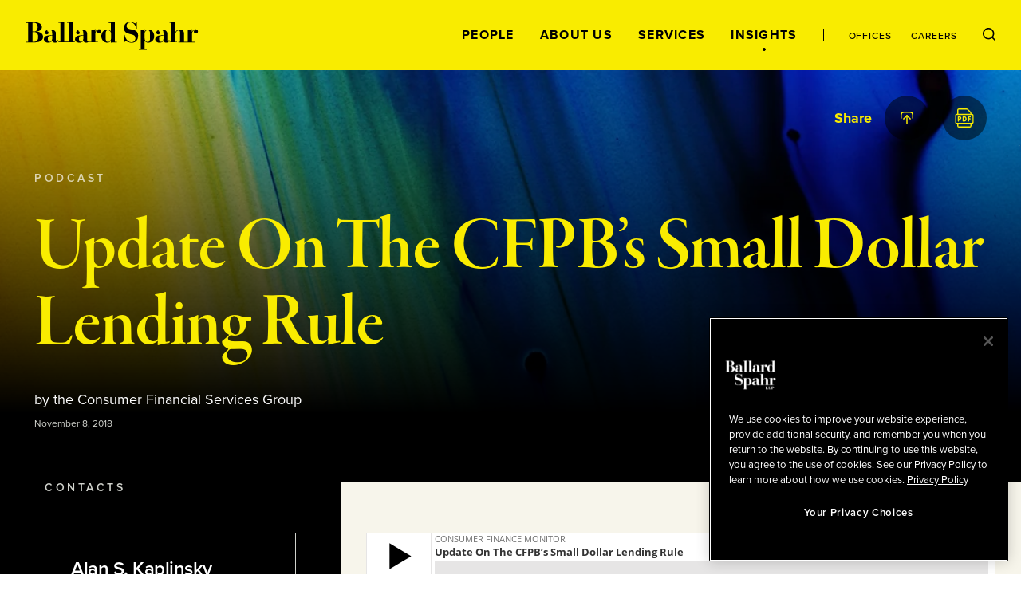

--- FILE ---
content_type: text/html; charset=utf-8
request_url: https://www.ballardspahr.com/insights/blogs/2018/11/pod-update-on-the-cfpb-small-dollar-lending-rule
body_size: 24678
content:
<!doctype html>
<html data-n-head-ssr lang="en" data-n-head="%7B%22lang%22:%7B%22ssr%22:%22en%22%7D%7D">
  <head >
    <meta data-n-head="ssr" charset="utf-8"><meta data-n-head="ssr" name="viewport" content="width=device-width, initial-scale=1.0"><meta data-n-head="ssr" http-equiv="X-UA-Compatible" content="IE=Edge"><meta data-n-head="ssr" data-hid="description" name="description" content="With the Rule&amp;rsquo;s August 19, 2019 compliance date drawing nearer, industry anxiety is growing as to the CFPB&amp;rsquo;s plans for delaying the Rule&#x27;s compliance date and what changes will be proposed. In this episode, we review what the Rule&#x27;s ability to pay and repayment provisions would require and why those provisions are problematic. We also discuss changes we expect the CFPB to propose, developments in the lawsuit challenging the Rule, and steps companies can take in advance of the compliance date. "><meta data-n-head="ssr" data-hid="keywords" name="keywords" content=""><meta data-n-head="ssr" data-hid="referrer" name="referrer" content="no-referrer-when-downgrade"><meta data-n-head="ssr" data-hid="og:title" property="og:title" content="Update On The CFPB’s Small Dollar Lending Rule | Blogs | Insights | Ballard Spahr"><meta data-n-head="ssr" data-hid="og:description" property="og:description" content=""><meta data-n-head="ssr" data-hid="og:image" property="og:image" content="/-/jssmedia/main/socialmedia/linkedin-graphic_general_colorful.jpg?rev=4869c25457e748268b6790844ec1d468&amp;hash=061D5EC08A6A313F07A4FD932B0736B2"><meta data-n-head="ssr" data-hid="og:url" property="og:url" content="https://www.ballardspahr.com/insights/blogs/2018/11/pod-update-on-the-cfpb-small-dollar-lending-rule"><meta data-n-head="ssr" data-hid="twitter:card" name="twitter:card" content="summary_large_image"><meta data-n-head="ssr" data-hid="twitter:title" name="twitter:title" content="Update On The CFPB’s Small Dollar Lending Rule | Blogs | Insights | Ballard Spahr"><meta data-n-head="ssr" data-hid="twitter:description" name="twitter:description" content=""><meta data-n-head="ssr" data-hid="twitter:image" name="twitter:image" content="/-/jssmedia/main/socialmedia/linkedin-graphic_general_colorful.jpg?rev=4869c25457e748268b6790844ec1d468&amp;hash=061D5EC08A6A313F07A4FD932B0736B2"><meta data-n-head="ssr" data-hid="twitter:site" name="twitter:site" content="@BallardSpahrLLP"><meta data-n-head="ssr" data-hid="robots" name="robots" content="index,follow"><title>Update On The CFPB’s Small Dollar Lending Rule | Blogs | Insights | Ballard Spahr</title><link data-n-head="ssr" rel="shortcut icon" href="/images/favicon.ico?v=1.0.0" type="image/ico"><link data-n-head="ssr" rel="stylesheet" href="https://use.typekit.net/vgo5pjr.css"><link data-n-head="ssr" rel="canonical" id="canonical" href="https://www.ballardspahr.com/insights/blogs/2018/11/pod-update-on-the-cfpb-small-dollar-lending-rule"><script data-n-head="ssr" type="text/javascript" src="https://cdn.cookielaw.org/consent/81770613-7386-42d0-9cb5-7159e3bd653d/OtAutoBlock.js"></script><script data-n-head="ssr" type="text/javascript" src="https://cdn.cookielaw.org/scripttemplates/otSDKStub.js" charset="UTF-8" data-domain-script="81770613-7386-42d0-9cb5-7159e3bd653d"></script><script data-n-head="ssr" data-pbody="false">function OptanonWrapper() { }</script><script data-n-head="ssr">
            (function(w,d,s,l,i){w[l]=w[l]||[];w[l].push({'gtm.start':
            new Date().getTime(),event:'gtm.js'});var f=d.getElementsByTagName(s)[0],
            j=d.createElement(s),dl=l!='dataLayer'?'&l='+l:'';j.async=true;j.src=
            'https://www.googletagmanager.com/gtm.js?id='+i+dl;f.parentNode.insertBefore(j,f);
            })(window,document,'script','dataLayer','GTM-MV3HNPL');
          </script><script data-n-head="ssr">!function(r){var i=document.createElement("img");i.setAttribute("src","//ballardspahr.vuturevx.com/security/tracker.gif?referer="+encodeURIComponent(r))}(document.referrer);</script><link rel="preload" href="/_nuxt/92af497.js" as="script"><link rel="preload" href="/_nuxt/38139e5.js" as="script"><link rel="preload" href="/_nuxt/0768b49.js" as="script"><link rel="preload" href="/_nuxt/9149307.js" as="script"><link rel="preload" href="/_nuxt/5434cb1.js" as="script"><style data-vue-ssr-id="329dd762:0 734d8a41:0 0f4c1d73:0 29679c12:0 43831ab1:0 086e1d22:0 729da541:0 73228576:0 21726ad3:0 22f92033:0 70103c9c:0 b79de3e4:0 4674e3bc:0 3a5d02b2:0 bd049076:0 2843bbb4:0 ebcfcf94:0 26861495:0 c25ec700:0 3a9680e4:0 2e78b8c0:0 8b4307b8:0 248e0443:0 0bcdab4b:0 69ee86bd:0 775cb2df:0 d3afcb50:0 650c9f8a:0 c4b3cc04:0 52f30ac6:0 5d02027b:0 6e2af0e8:0 e92d4014:0 302b5136:0 6b2eaaf0:0 b164ca38:0 5ac2ae7f:0 30054000:0 3e4fe67c:0 2bc9b12c:0 269d1c2a:0 41a9980a:0 e93368ce:0 c1a36894:0 71cac822:0 85552b0e:0 4ebbd1c4:0 1baac777:0 13bd2c70:0 7decb48f:0 59997f3e:0">/*! modern-normalize v3.0.1 | MIT License | https://github.com/sindresorhus/modern-normalize */*,:after,:before{box-sizing:border-box}html{font-family:system-ui,-apple-system,Segoe UI,Roboto,Ubuntu,Cantarell,Noto Sans,sans-serif,"Segoe UI",Helvetica,Arial,"Apple Color Emoji","Segoe UI Emoji";line-height:1.15;-webkit-text-size-adjust:100%;-moz-tab-size:4;-o-tab-size:4;tab-size:4}body{margin:0}b,strong{font-weight:bolder}code,kbd,pre,samp{font-family:ui-monospace,SFMono-Regular,Consolas,"Liberation Mono",Menlo,monospace;font-size:1em}small{font-size:80%}sub,sup{font-size:75%;line-height:0;position:relative;vertical-align:baseline}sub{bottom:-.25em}sup{top:-.5em}table{border-color:currentcolor}button,input,optgroup,select,textarea{font-family:inherit;font-size:100%;line-height:1.15;margin:0}[type=button],[type=reset],[type=submit],button{-webkit-appearance:button}legend{padding:0}progress{vertical-align:baseline}::-webkit-inner-spin-button,::-webkit-outer-spin-button{height:auto}[type=search]{-webkit-appearance:textfield;outline-offset:-.125rem}::-webkit-search-decoration{-webkit-appearance:none}::-webkit-file-upload-button{-webkit-appearance:button;font:inherit}summary{display:list-item}html{box-sizing:border-box;font-family:sans-serif;font-size:100%;line-height:1.5em}*,:after,:before{box-sizing:inherit;outline:none}body{text-rendering:optimizeLegibility;-webkit-font-smoothing:antialiased;-moz-osx-font-smoothing:grayscale;font-family:proxima-nova,sans-serif;font-style:normal;font-weight:400}main{display:block}a{-webkit-text-decoration:none;text-decoration:none}a,button{color:inherit}button{background:none;border:none;margin:0;padding:0}a,button{cursor:pointer}a:focus,button:focus{outline:.0625rem dotted}ul{margin:0;padding:0}li{list-style-type:none;margin-bottom:0}h1,h2,h3,h4,h5,h6,p{margin:0}fieldset{border:0;margin:0;padding:0}figure{margin:0}address{font-style:normal}img{max-width:100%}input{background-color:hsla(0,0%,100%,0);border:none}input:invalid{box-shadow:none}@media (-ms-high-contrast:active),(-ms-high-contrast:none){input::-ms-clear{display:none}}.svg-icon{display:inline-block;fill:inherit;fill:var(--svg-icon__color,inherit);font-size:inherit;height:1em;height:var(--svg-icon__size,1em);transition:stroke .25s ease-in-out,fill .25s ease-in-out;vertical-align:-.125em;width:1em;width:var(--svg-icon__size,1em)}
.nuxt-progress{background-color:#000;height:.125rem;left:0;opacity:1;position:fixed;right:0;top:0;transition:width .1s,opacity .4s;width:0;z-index:999999}.nuxt-progress.nuxt-progress-notransition{transition:none}.nuxt-progress-failed{background-color:red}
.DefaultLayout{display:flex;flex-direction:column;min-height:100vh}.DefaultLayout__wrapper{flex-grow:1}.DefaultLayout__wrapper--bg-light{background-color:#f7f5eb}.DefaultLayout__wrapper--bg-dark{background-color:#000}.DefaultLayout__nav{position:fixed;top:0;width:100vw;z-index:9}.DefaultLayout__main-content--is-homepage{display:flex;flex-direction:column;justify-content:center}.DefaultLayout__skip{left:0;opacity:0;padding:.25em .5em;position:fixed;top:0;z-index:-1}.DefaultLayout__skip:focus{opacity:1;z-index:10}.DefaultLayout--is-homepage .DefaultLayout__homepage-wrapper{display:flex;flex-direction:column;flex-grow:1}.DefaultLayout--is-homepage .DefaultLayout__main-content--is-homepage{flex-grow:1}@media(min-width:1024px)and (-ms-high-contrast:active),(min-width:1024px)and (-ms-high-contrast:none){.DefaultLayout--is-homepage{height:0}}@media(min-width:1024px){.DefaultLayout--is-homepage .DefaultLayout__nav{position:relative;width:15rem}.DefaultLayout--is-homepage .DefaultLayout__homepage-wrapper{flex-direction:row}.DefaultLayout--is-homepage .DefaultLayout__main-content{flex-grow:0;width:calc(100% - 15rem)}.DefaultLayout--is-homepage .DefaultLayout__footer{width:100%}}
#experience-editor .DefaultLayout__nav{position:relative}
@media print{#__layout .DefaultLayout__nav{position:relative}#__layout *{color:#000}}
.GlobalNavigation:before{background-color:#f9ec00;content:"";height:100%;left:0;position:absolute;top:0;width:100%;z-index:-1}.GlobalNavigation__logo-container{display:flex;flex-direction:column;justify-content:center}.GlobalNavigation__logo-wrapper{margin:0 2rem}.GlobalNavigation__logo{display:block;width:8.4375rem}.GlobalNavigation__container{display:flex;flex-wrap:wrap}.GlobalNavigation__menu{order:1;width:100%}.GlobalNavigation__mobile-search{margin-left:auto;margin-right:auto;max-width:31.25rem;width:100%}.GlobalNavigation__buttons{flex-grow:1;padding:2rem;text-align:right}@media(max-width:1023px){.GlobalNavigation__menu{background-color:#000;height:calc(100vh - 5.5rem);left:0;overflow:auto;padding:2rem 2rem 7rem;position:absolute;top:100%;transform:translate3d(0,-100%,0);width:100vw;z-index:-2;-webkit-overflow-scrolling:touch;transition:transform .25s ease-in-out}.GlobalNavigation__menu--is-open{transform:translateZ(0)}.GlobalNavigation__menu-contents{display:flex;flex-direction:column;justify-content:space-between;min-height:100%}.GlobalNavigation__primary-links{flex-grow:1;margin-top:3rem}}@media(max-width:1023px)and (-ms-high-contrast:active),(max-width:1023px)and (-ms-high-contrast:none){.GlobalNavigation__primary-links{height:100%}}@media(max-width:1023px){.GlobalNavigation__secondary-links{margin-top:3rem}.GlobalNavigation--is-homepage .GlobalNavigation__logo-homepage,.GlobalNavigation__desktop-search{display:none}}@media(min-width:768px){.GlobalNavigation__mobile-search{margin-top:3rem}}@media(min-width:1024px){.GlobalNavigation--is-non-homepage .GlobalNavigation__logo-container{align-items:flex-start;display:flex;flex-direction:column;flex-grow:1;justify-content:center}.GlobalNavigation--is-non-homepage .GlobalNavigation__logo{width:13.5625rem}.GlobalNavigation--is-non-homepage .GlobalNavigation__mobile-search{display:none}.GlobalNavigation--is-non-homepage .GlobalNavigation__container{flex-wrap:nowrap}.GlobalNavigation--is-non-homepage .GlobalNavigation__menu{flex-grow:1;order:0;width:auto}.GlobalNavigation--is-non-homepage .GlobalNavigation__menu--search-is-open{display:none}.GlobalNavigation--is-non-homepage .GlobalNavigation__menu-contents{align-items:center;display:flex;height:100%;justify-content:flex-end}.GlobalNavigation--is-non-homepage .GlobalNavigation__buttons{flex-grow:0}.GlobalNavigation--is-non-homepage .GlobalNavigation__mobile-menu{display:none}.GlobalNavigation--is-non-homepage .GlobalNavigation__desktop-search{display:block}.GlobalNavigation--is-homepage{height:100%}.GlobalNavigation--is-homepage .GlobalNavigation__container{align-items:center;flex-direction:column;flex-wrap:nowrap;height:100%;padding:2rem 0 1rem}.GlobalNavigation--is-homepage .GlobalNavigation__logo{display:none}.GlobalNavigation--is-homepage .GlobalNavigation__logo-homepage{width:9.375rem}.GlobalNavigation--is-homepage .GlobalNavigation__menu{display:flex;flex-direction:column;flex-grow:1;padding:2rem}.GlobalNavigation--is-homepage .GlobalNavigation__menu-contents{display:flex;flex-direction:column;flex-grow:1;height:100%;justify-content:space-between}.GlobalNavigation--is-homepage .GlobalNavigation__menu-contents:before{content:"";display:block}.GlobalNavigation--is-homepage .GlobalNavigation__mobile-search{display:none}.GlobalNavigation--is-homepage .GlobalNavigation__primary-links{flex-grow:1;margin-bottom:2rem}}@media(min-width:1024px)and (-ms-high-contrast:active),(min-width:1024px)and (-ms-high-contrast:none){.GlobalNavigation--is-homepage .GlobalNavigation__primary-links{height:100%}}@media(min-width:1024px){.GlobalNavigation--is-homepage .GlobalNavigation__buttons{display:none}}
@media print{#__layout .GlobalNavigation:before,#__layout .GlobalNavigation__buttons,#__layout .GlobalNavigation__menu{display:none}}
.TransitionFadeIn--down-enter,.TransitionFadeIn--down-leave-to,.TransitionFadeIn--left-enter,.TransitionFadeIn--left-leave-to,.TransitionFadeIn--right-enter,.TransitionFadeIn--right-leave-to,.TransitionFadeIn--up-enter,.TransitionFadeIn--up-leave-to,.TransitionFadeIn-enter,.TransitionFadeIn-leave-to{opacity:0}.TransitionFadeIn--down-enter .TransitionFadeIn--down-leave-to,.TransitionFadeIn--down-enter .TransitionFadeIn--left-leave-to,.TransitionFadeIn--down-enter .TransitionFadeIn--right-leave-to,.TransitionFadeIn--down-enter .TransitionFadeIn--up-leave-to,.TransitionFadeIn--down-enter .TransitionFadeIn-leave-to,.TransitionFadeIn--left-enter .TransitionFadeIn--down-leave-to,.TransitionFadeIn--left-enter .TransitionFadeIn--left-leave-to,.TransitionFadeIn--left-enter .TransitionFadeIn--right-leave-to,.TransitionFadeIn--left-enter .TransitionFadeIn--up-leave-to,.TransitionFadeIn--left-enter .TransitionFadeIn-leave-to,.TransitionFadeIn--right-enter .TransitionFadeIn--down-leave-to,.TransitionFadeIn--right-enter .TransitionFadeIn--left-leave-to,.TransitionFadeIn--right-enter .TransitionFadeIn--right-leave-to,.TransitionFadeIn--right-enter .TransitionFadeIn--up-leave-to,.TransitionFadeIn--right-enter .TransitionFadeIn-leave-to,.TransitionFadeIn--up-enter .TransitionFadeIn--down-leave-to,.TransitionFadeIn--up-enter .TransitionFadeIn--left-leave-to,.TransitionFadeIn--up-enter .TransitionFadeIn--right-leave-to,.TransitionFadeIn--up-enter .TransitionFadeIn--up-leave-to,.TransitionFadeIn--up-enter .TransitionFadeIn-leave-to,.TransitionFadeIn-enter .TransitionFadeIn--down-leave-to,.TransitionFadeIn-enter .TransitionFadeIn--left-leave-to,.TransitionFadeIn-enter .TransitionFadeIn--right-leave-to,.TransitionFadeIn-enter .TransitionFadeIn--up-leave-to,.TransitionFadeIn-enter .TransitionFadeIn-leave-to{opacity:1}.TransitionFadeIn-enter-active,.TransitionFadeIn-leave-active{transition:opacity .25s ease-in-out}.TransitionFadeIn--down-enter-active,.TransitionFadeIn--down-leave-active,.TransitionFadeIn--left-enter-active,.TransitionFadeIn--left-leave-active,.TransitionFadeIn--right-enter-active,.TransitionFadeIn--right-leave-active,.TransitionFadeIn--up-enter-active,.TransitionFadeIn--up-leave-active{transition:opacity .25s ease-in-out,transform .25s ease-in-out}.TransitionFadeIn--down-enter .TransitionFadeIn--down-leave-to,.TransitionFadeIn--down-enter .TransitionFadeIn--left-leave-to,.TransitionFadeIn--down-enter .TransitionFadeIn--right-leave-to,.TransitionFadeIn--down-enter .TransitionFadeIn--up-leave-to,.TransitionFadeIn--left-enter .TransitionFadeIn--down-leave-to,.TransitionFadeIn--left-enter .TransitionFadeIn--left-leave-to,.TransitionFadeIn--left-enter .TransitionFadeIn--right-leave-to,.TransitionFadeIn--left-enter .TransitionFadeIn--up-leave-to,.TransitionFadeIn--right-enter .TransitionFadeIn--down-leave-to,.TransitionFadeIn--right-enter .TransitionFadeIn--left-leave-to,.TransitionFadeIn--right-enter .TransitionFadeIn--right-leave-to,.TransitionFadeIn--right-enter .TransitionFadeIn--up-leave-to,.TransitionFadeIn--up-enter .TransitionFadeIn--down-leave-to,.TransitionFadeIn--up-enter .TransitionFadeIn--left-leave-to,.TransitionFadeIn--up-enter .TransitionFadeIn--right-leave-to,.TransitionFadeIn--up-enter .TransitionFadeIn--up-leave-to{transform:translateZ(0)}.TransitionFadeIn--up-enter,.TransitionFadeIn--up-leave-to{transform:translate3d(0,100%,0)}.TransitionFadeIn--down-enter,.TransitionFadeIn--down-leave-to{transform:translate3d(0,-100%,0)}.TransitionFadeIn--left-enter,.TransitionFadeIn--left-leave-to{transform:translate3d(100%,0,0)}.TransitionFadeIn--right-enter,.TransitionFadeIn--right-leave-to{transform:translate3d(-100%,0,0)}
.GlobalNavMobileSearch__form{background-color:#fff;display:flex;justify-content:space-between;padding:1rem}.GlobalNavMobileSearch__input-label{position:relative;width:calc(100% - 1.6875rem)}.GlobalNavMobileSearch__input{color:#000;font-family:proxima-nova,sans-serif;font-size:1.125rem;font-style:normal;font-weight:500;line-height:1.15;padding:0;width:100%}.GlobalNavMobileSearch__input :-moz-placeholder,.GlobalNavMobileSearch__input :-ms-input-placeholder,.GlobalNavMobileSearch__input ::-moz-placeholder,.GlobalNavMobileSearch__input ::-webkit-input-placeholder{color:#3d3e3f;font-family:proxima-nova,sans-serif;font-size:.875rem;font-style:normal;font-weight:500;line-height:1.214}.GlobalNavMobileSearch__placeholder-text{display:none}@media (-ms-high-contrast:active),(-ms-high-contrast:none){.GlobalNavMobileSearch__placeholder-text{color:#000;display:block;font-family:proxima-nova,sans-serif;font-size:1.125rem;font-style:normal;font-weight:500;left:0;line-height:1.15;pointer-events:none;position:absolute;top:50%;transform:translate3d(0,-50%,0)}}
.GlobalNavPrimaryLinks{display:flex;flex-direction:column;justify-content:space-between}.GlobalNavPrimaryLinks__container{text-align:center}@media(max-height:699px){.GlobalNavPrimaryLinks{max-height:none!important}}@media(max-width:1023px){.GlobalNavPrimaryLinks__container:not(:first-child){margin-top:1rem}}@media(min-width:1024px){.GlobalNavPrimaryLinks--is-non-homepage{display:flex;flex-direction:row}.GlobalNavPrimaryLinks--is-non-homepage .GlobalNavPrimaryLinks__container:not(:first-child){margin-left:1.5rem;margin-top:0}}@media(min-width:1200px){.GlobalNavPrimaryLinks--is-non-homepage .GlobalNavPrimaryLinks__container:not(:first-child){margin-left:2rem}}
.GlobalNavPrimaryLink{color:#f9ec00;font-family:proxima-nova,sans-serif;font-size:1rem;font-style:normal;font-weight:700;letter-spacing:.08em;line-height:1;position:relative;text-transform:uppercase}.GlobalNavPrimaryLink:after{border:.0625rem solid;border-radius:50%;content:"";height:.25rem;left:50%;opacity:0;position:absolute;top:calc(100% + .5rem);transform:translate3d(-50%,-50%,0);transition:opacity .25s ease-in-out;width:.25rem}.GlobalNavPrimaryLink:hover:after{opacity:1}.GlobalNavPrimaryLink.nuxt-link-active:after{background-color:currentColor;opacity:1}@media(max-width:1023px){.GlobalNavPrimaryLink:after{left:calc(100% + .5rem);top:50%}}@media(min-width:1024px){.GlobalNavPrimaryLink{color:#000}.GlobalNavPrimaryLink--right-aligned:after{left:calc(100% + .5rem);top:50%}}
.GlobalNavSecondaryLinks{display:flex;justify-content:center}.GlobalNavSecondaryLinks__container:not(:last-child){margin-right:.875rem;padding-right:.875rem;position:relative}.GlobalNavSecondaryLinks__container:not(:last-child):after{background-color:#000;content:"";height:1rem;left:100%;position:absolute;top:50%;transform:translate3d(-50%,-50%,0);width:.0625rem}@media(min-width:1024px){.GlobalNavSecondaryLinks--is-non-homepage{margin-left:1.5rem;padding-left:1.5rem;position:relative}.GlobalNavSecondaryLinks--is-non-homepage:before{background-color:#000;content:"";height:1rem;left:0;position:absolute;top:50%;transform:translate3d(0,-50%,0);width:.0625rem}.GlobalNavSecondaryLinks--is-non-homepage .GlobalNavSecondaryLinks__container:not(:last-child){margin-right:1.5rem;padding-right:0}.GlobalNavSecondaryLinks--is-non-homepage .GlobalNavSecondaryLinks__container:not(:last-child):after{content:none}}@media(min-width:1200px){.GlobalNavSecondaryLinks--is-non-homepage{margin-left:2rem;padding-left:2rem}.GlobalNavSecondaryLinks--is-non-homepage .GlobalNavPrimaryLinks__container:not(:last-child){margin-right:2rem}}
.GlobalNavSecondaryLink{color:#f9ec00;font-family:proxima-nova,sans-serif;font-size:.75rem;font-style:normal;font-weight:500;letter-spacing:.08em;line-height:1;position:relative;text-transform:uppercase}.GlobalNavSecondaryLink:after{border:.0625rem solid;border-radius:50%;content:"";height:.25rem;left:50%;opacity:0;position:absolute;top:calc(100% + .5rem);transform:translate3d(-50%,-50%,0);transition:opacity .25s ease-in-out;width:.25rem}.GlobalNavSecondaryLink:hover:after{opacity:1}.GlobalNavSecondaryLink.nuxt-link-active:after{background-color:currentColor;opacity:1}.GlobalNavSecondaryLink--right-aligned:after{left:calc(100% + .5rem);top:50%}@media(min-width:1024px){.GlobalNavSecondaryLink{color:#000}}
.GlobalNavDesktopSearch__input-label{background-color:#fff;display:flex;flex-direction:column;height:100%;justify-content:center;position:absolute;right:0;top:0}.GlobalNavDesktopSearch__placeholder-text{display:none}@media (-ms-high-contrast:active),(-ms-high-contrast:none){.GlobalNavDesktopSearch__placeholder-text{color:#3d3e3f;display:block;font-family:proxima-nova,sans-serif;font-size:1.125rem;font-style:normal;font-weight:500;left:2.0625rem;line-height:1.222;pointer-events:none;position:absolute;top:50%;transform:translate3d(0,-50%,0)}}.GlobalNavDesktopSearch__input{color:#3d3e3f;font-family:proxima-nova,sans-serif;font-size:1.125rem;font-style:normal;font-weight:500;line-height:1.222;margin-left:2rem;margin-right:3.125rem;width:18.75rem}.GlobalNavDesktopSearch__button{position:relative}
.GlobalNavMenuButton{position:relative}.GlobalNavMenuButton:after,.GlobalNavMenuButton:before{background-color:#000;content:"";display:block;height:.0625rem;position:absolute;transform:rotate(0deg);transition:top .25s .25s,transform .25s ease-in-out;width:100%}.GlobalNavMenuButton:before{top:0}.GlobalNavMenuButton:after{top:100%}.GlobalNavMenuButton--is-open:after,.GlobalNavMenuButton--is-open:before{top:50%;transition:top .25s ease-in-out,transform .25s .25s}.GlobalNavMenuButton--is-open:before{transform:rotate(45deg)}.GlobalNavMenuButton--is-open:after{transform:rotate(-45deg)}.GlobalNavMenuButton--is-open .GlobalNavMenuButton__label{opacity:0;transition:opacity .25s ease-in-out}.GlobalNavMenuButton__label{color:#000;font-family:proxima-nova,sans-serif;font-size:.6875rem;font-style:normal;font-weight:700;line-height:2;text-transform:uppercase;transition:opacity .125s .25s}
._Page--is-homepage{display:flex;flex-direction:column;flex-grow:1;justify-content:center;margin-top:5.5rem;padding:2rem 0;position:relative}@media(min-width:450px){._Page--is-homepage{padding:3rem 0}}@media(min-width:768px){._Page--is-homepage{padding:4rem 0}}@media(min-width:1024px){._Page--is-homepage{height:100%;margin-top:0}}
.InteriorPageHeader{color:#f9ec00;margin-top:5.5rem;position:relative}#experience-editor .InteriorPageHeader{margin-top:0}.InteriorPageHeader:before{background-color:#000;content:"";display:block;height:100%;left:0;position:absolute;top:0;width:100%}.InteriorPageHeader__image{background-position:50% 50%;background-size:cover;height:100%;left:0;position:absolute;top:0;width:100%}.InteriorPageHeader__image:after{background:linear-gradient(1turn,#000 16.7%,rgba(0,0,0,.2));background-blend-mode:darken;content:"";display:block;height:100%;left:0;position:absolute;top:0;width:100%}.InteriorPageHeader__container{padding:7rem 0 2rem;position:relative}.InteriorPageHeader__container--mobile-large-title-padding{padding-top:4rem}.InteriorPageHeader__container--mobile-no-padding{padding-top:1rem}.InteriorPageHeader__eyebrow{color:hsla(0,0%,100%,.7);font-family:proxima-nova,sans-serif;font-size:.625rem;font-style:normal;font-weight:700;letter-spacing:.35em;line-height:1.2;margin-bottom:2rem;text-transform:uppercase}.InteriorPageHeader__title{font-size:4.5rem;letter-spacing:-1px}.InteriorPageHeader__title,.InteriorPageHeader__title--is-large{font-family:garamond-premier-pro-display,serif;font-style:normal;font-weight:600;line-height:1}.InteriorPageHeader__title--is-large{font-size:6rem}.InteriorPageHeader__title--is-small{font-size:3rem}.InteriorPageHeader__title--is-extra-small,.InteriorPageHeader__title--is-small{font-family:garamond-premier-pro-subhead,serif;font-style:normal;font-weight:600;letter-spacing:-.01em;line-height:1.1}.InteriorPageHeader__title--is-extra-small{font-size:2.25rem}.InteriorPageHeader__description{font-size:1.5rem;letter-spacing:-.0005em;line-height:1.2;margin-top:1rem}.InteriorPageHeader__author,.InteriorPageHeader__description{color:#fff;font-family:proxima-nova,sans-serif;font-style:normal;font-weight:400}.InteriorPageHeader__author{font-size:1.125rem;line-height:1.5;margin-top:2rem}.InteriorPageHeader__date{color:#d0d2cc;font-family:proxima-nova,sans-serif;font-size:.75rem;font-style:normal;font-weight:400;line-height:1.44;margin-top:2rem}.InteriorPageHeader__author+.InteriorPageHeader__date{margin-top:.5rem}.InteriorPageHeader__share{position:absolute;right:0;top:2rem;width:100%}@media(max-width:550px){.InteriorPageHeader__title{font-size:3rem}.InteriorPageHeader__title--is-large{font-size:4rem}.InteriorPageHeader__title--is-small{font-size:2.25rem}.InteriorPageHeader__title--is-extra-small{font-size:2rem}}@media(max-width:375px){.InteriorPageHeader__title{font-size:2.75rem}.InteriorPageHeader__title--is-large{font-size:3.5rem}.InteriorPageHeader__title--is-small{font-size:2rem}.InteriorPageHeader__title--is-extra-small{font-size:1.75rem}}@media(min-width:1024px){.InteriorPageHeader__eyebrow{font-family:proxima-nova,sans-serif;font-size:.875rem;font-style:normal;font-weight:600;letter-spacing:.25em;line-height:1.2;text-transform:uppercase}.InteriorPageHeader__title{font-family:garamond-premier-pro-display,serif;font-size:6rem;font-style:normal;font-weight:600;letter-spacing:-1px;line-height:1}.InteriorPageHeader__title--is-large{font-size:7.5rem}.InteriorPageHeader__title--is-small{font-size:4.5rem;letter-spacing:-1px;line-height:1}.InteriorPageHeader__title--is-extra-small,.InteriorPageHeader__title--is-small{font-family:garamond-premier-pro-subhead,serif;font-style:normal;font-weight:600}.InteriorPageHeader__title--is-extra-small{font-size:3rem;letter-spacing:-.01em;line-height:1.1}}@media(min-width:1200px){.InteriorPageHeader__container{display:flex;flex-direction:column;justify-content:center;padding:8rem 0}.InteriorPageHeader__container--has-extra-components{padding:8rem 0 4rem}.InteriorPageHeader__title-container{align-items:center;display:flex;justify-content:space-between}.InteriorPageHeader__title{padding-right:2rem;width:calc(100% - 30rem)}.InteriorPageHeader__title--is-large{font-size:9.375rem}.InteriorPageHeader__title--no-description{padding-right:0;width:100%}.InteriorPageHeader__description{font-family:proxima-nova,sans-serif;font-size:2.4375rem;font-style:normal;font-weight:400;letter-spacing:-.0005em;line-height:1.2;margin-top:0;max-width:30rem}}@media(min-width:1440px){.InteriorPageHeader__title--is-large{font-family:garamond-premier-pro-display,serif;font-size:11.25rem;font-style:normal;font-weight:600;letter-spacing:-8px;line-height:1}}
@media print{#__layout .InteriorPageHeader{padding:0}#__layout .InteriorPageHeader__container{padding-top:0}}
.LazyImage__exp-editor--img img{width:100%}.LazyImage__exp-editor--bg img{height:100%;left:0;-o-object-fit:cover;object-fit:cover;-o-object-position:50% 50%;object-position:50% 50%;position:absolute;top:0;width:100%}
.MaxWidth{margin-left:auto;margin-right:auto;padding-left:2rem;padding-right:2rem}.MaxWidth--no-padding{padding-left:0;padding-right:0}.MaxWidth--widest{max-width:90rem}.MaxWidth--between-medium-narrow{max-width:62.9375rem}.MaxWidth--medium,.MaxWidth--percent-90{max-width:78.625rem}.MaxWidth--narrow{max-width:55rem}@media(min-width:1440px){.MaxWidth--percent-90{max-width:90%}}
@media print{#__layout .SocialShareWidget{display:none}}
.SocialShareLinks{--SocialShareLinks__spacing:0.25rem}.SocialShareLinks__links{align-items:center;display:flex;justify-content:flex-end}.SocialShareLinks__container:not(:last-child){margin-right:var(--SocialShareLinks__spacing)}.SocialShareLinks__label{opacity:0}.SocialShareLinks__label--is-visible{opacity:1;transition:opacity .25s .25s}.SocialShareLinks__button--close{--SocialShareCta__size:1.625rem}.SocialShareLinks__pdf{--SocialShareCta__size:1.5rem}@media(min-width:601px){.SocialShareLinks{--SocialShareLinks__spacing:0.75rem}}@media(min-width:769px){.SocialShareLinks{--SocialShareLinks__spacing:0.25rem}}@media(min-width:1025px){.SocialShareLinks{--SocialShareLinks__spacing:1rem}}
@media print{#__layout .SocialShareLinks{display:none}}
.SectionSubhead{font-family:proxima-nova,sans-serif;font-size:1.125rem;font-style:normal;font-weight:700;line-height:1.5}
.SocialShareCta{border-radius:50%;display:block;height:1.75rem;position:relative;transition:background-color .25s ease-in-out;width:1.75rem}.SocialShareCta--dark{background-color:rgba(0,0,0,.5)}.SocialShareCta--dark-is-active,.SocialShareCta--dark:hover{background-color:#f9ec00}.SocialShareCta--dark-is-active .SocialShareCta__icon,.SocialShareCta--dark:hover .SocialShareCta__icon{color:#000;fill:#000}.SocialShareCta--light{background-color:#fff}.SocialShareCta--light-is-active,.SocialShareCta--light:hover{background-color:#f9ec00}.SocialShareCta__icon.SocialShareCta__icon{height:1rem;height:var(--SocialShareCta__size,16px);left:50%;position:absolute;top:50%;transform:translate3d(-50%,-50%,0);transition:fill .25s ease-in-out,color .25s ease-in-out;width:1rem;width:var(--SocialShareCta__size,16px)}.SocialShareCta__icon.SocialShareCta__icon--dark{fill:#f9ec00}.SocialShareCta__icon.SocialShareCta__icon--light{fill:#000}@media(min-width:375px){.SocialShareCta{height:2rem;width:2rem}}@media(min-width:450px){.SocialShareCta{height:2.5rem;width:2.5rem}}@media(min-width:1024px){.SocialShareCta{height:3.5rem;width:3.5rem}.SocialShareCta__icon{height:1.125rem;height:var(--SocialShareCta__size,18px);width:1.125rem;width:var(--SocialShareCta__size,18px)}}
.TwoColumn{background-color:#000}.TwoColumn--with-header-padding{margin-top:5.5rem}#experience-editor .TwoColumn--with-header-padding{margin-top:0}.TwoColumn__column-left{background-color:#000}.TwoColumn__column-right{background-color:#f7f5eb}@media(max-width:767px){.TwoColumn__column-left--after-content{padding-top:2rem}}@media(min-width:768px){.TwoColumn{--TwoColumn__left-width:21.875rem;--TwoColumn__right-width:calc(100% - var(--TwoColumn__left-width))}.TwoColumn__grid{display:flex}.TwoColumn__column-left{width:var(--TwoColumn__left-width)}.TwoColumn__content-left--no-image{padding-top:0}.TwoColumn__column-right{order:1;width:var(--TwoColumn__right-width)}}@media(min-width:1024px){.TwoColumn{--TwoColumn__left-width:33.333%;--TwoColumn__right-width:66.666%}}@media(min-width:1441px){.TwoColumn{--TwoColumn__left-width:30rem;--TwoColumn__right-width:calc(100% - 30rem)}}
.MainSectionBlock{--MainSectionBlock__end-spacing:2rem;--MainSectionBlock__regular-spacing:2rem;--MainSectionBlock__with-header-spacing:1rem;background-color:#f7f5eb}.Tabs+.MainSectionBlock{--MainSectionBlock__padding-top-override:0}.MainSectionBlock__container{padding-bottom:var(--MainSectionBlock__padding-bottom-override,var(--MainSectionBlock__regular-spacing));padding-top:var(--MainSectionBlock__padding-top-override,var(--MainSectionBlock__end-spacing))}.MainSectionBlock__container.MainSectionBlock__container--is-ending{padding-bottom:var(--MainSectionBlock__padding-bottom-override,var(--MainSectionBlock__end-spacing))}.MainSectionBlock:not(:first-of-type) .MainSectionBlock__container{border-top:.0625rem solid #7e8082;padding-top:var(--MainSectionBlock__padding-top-override,var(--MainSectionBlock__regular-spacing))}.MainSectionBlock:not(:first-of-type) .MainSectionBlock__container--has-header{padding-top:var(--MainSectionBlock__padding-top-override,var(--MainSectionBlock__with-header-spacing))}.MainSectionBlock__header{margin-bottom:var(--MainSectionBlock__regular-spacing)}.MainSectionBlock__content>:not(:first-child){margin-top:var(--MainSectionBlock__regular-spacing)}@media(min-width:768px){.MainSectionBlock{--MainSectionBlock__end-spacing:3rem;--MainSectionBlock__regular-spacing:2.5rem;--MainSectionBlock__with-header-spacing:1.5rem}}@media(min-width:1200px){.MainSectionBlock{--MainSectionBlock__end-spacing:4rem;--MainSectionBlock__regular-spacing:3rem;--MainSectionBlock__with-header-spacing:2rem}}
.LegalAlertDetails{--LegalAlertDetails__spacing:2rem;background-color:#fff;border-left:.5rem solid #f9ec00;padding:2rem;padding:var(--LegalAlertDetails__spacing)}@media(min-width:1024px){.LegalAlertDetails{--LegalAlertDetails__spacing:2.5rem}}@media(min-width:1200px){.LegalAlertDetails{--LegalAlertDetails__spacing:3rem}}
.RichTextWithShowMore__title{margin-bottom:1rem}.RichTextWithShowMore__cta{margin-top:1rem}.RichTextWithShowMore__additional-content{padding-top:1rem}@media(min-width:768px){.RichTextWithShowMore__cta{margin-top:2rem}}
@media print{#__layout .RichTextWithShowMore__cta{display:none}}
.RichText{font-family:proxima-nova,sans-serif;font-size:1.125rem;font-style:normal;font-weight:400;line-height:1.5;--RichText__final-font-size:var(--RichText__font-size,18px);color:#3d3e3f;color:var(--RichText__color,#3d3e3f);font-size:18px;font-size:var(--RichText__final-font-size);font-weight:var(--RichText__font-weight,400)}.RichText>*+*{margin-top:1rem}.RichText>*+h2,.RichText>*+h3,.RichText>*+h4,.RichText>*+h5{margin-top:1.5em}.RichText h2{font-size:3rem}.RichText h2,.RichText h3{font-family:garamond-premier-pro-subhead,serif;font-style:normal;font-weight:600;letter-spacing:-.01em;line-height:1.1}.RichText h3{font-size:2.25rem}.RichText h4{font-size:2rem}.RichText h4,.RichText h5{font-family:proxima-nova,sans-serif;font-style:normal;font-weight:600;letter-spacing:-1px;line-height:1.3}.RichText h5{font-size:1.625rem}.RichText h6{font-size:1.25rem;font-weight:600;letter-spacing:-.5px;line-height:1.1}.RichText b,.RichText h6,.RichText strong{font-family:proxima-nova,sans-serif;font-style:normal}.RichText b,.RichText strong{font-size:1.125rem;font-weight:700;line-height:1.5}.RichText figure,.RichText iframe,.RichText img{max-width:100%}.RichText img{height:auto!important}.RichText ol{padding-left:1.5em}.RichText ol ol{margin-left:1.5em}.RichText ol li{list-style-type:decimal}.RichText li+li{margin-top:1rem}.RichText ul ul{margin-left:1.5em}.RichText ul li{padding-left:1em;position:relative}.RichText ul li:before{left:0;position:absolute;transform:translate3d(0,-50%,0)}.RichText .scWebEditInput>ul>li:before,.RichText>ul>li:before{content:"•";font-size:1em;top:.8em}.RichText .scWebEditInput>ul>li>ul>li:before,.RichText>ul>li>ul>li:before{content:"○";font-size:.75em;top:1em}.RichText .scWebEditInput>ul>li>ul>li>ul>li:before,.RichText>ul>li>ul>li>ul>li:before{content:"■";font-size:.65em;top:1.1em}.RichText .scWebEditInput>ul>li>ul>li>ul>li li:before,.RichText>ul>li>ul>li>ul>li li:before{content:"•";font-size:1.5em;top:.45em}.RichText a,.RichText a:active,.RichText a:visited{font-size:inherit;-webkit-text-decoration:underline;text-decoration:underline}.RichText a:active:hover,.RichText a:hover,.RichText a:visited:hover{color:#000}.RichText blockquote,.RichText__pullquote{border-left:.125rem solid #000;font-size:1.5em;padding-left:.8333333333em}.RichText blockquote:not(:first-child),.RichText__pullquote:not(:first-child){margin-top:1.5em}.RichText blockquote:not(:last-child),.RichText__pullquote:not(:last-child){margin-bottom:1.5em}.RichText cite,.RichText__attribution{display:block;font-family:proxima-nova,sans-serif;font-size:1rem;font-style:normal;font-weight:700;line-height:1.44;margin-top:.625rem}.RichText figcaption{font-size:.75em}@media(min-width:1024px){.RichText h2{font-size:4.5rem;letter-spacing:-1px;line-height:1}.RichText h2,.RichText h3{font-family:garamond-premier-pro-subhead,serif;font-style:normal;font-weight:600}.RichText h3{font-size:3rem;letter-spacing:-.01em;line-height:1.1}.RichText h4{font-size:2.375rem}.RichText h4,.RichText h5{font-family:proxima-nova,sans-serif;font-style:normal;font-weight:600;letter-spacing:-1px;line-height:1.3}.RichText h5{font-size:2rem}.RichText h6{font-family:proxima-nova,sans-serif;font-size:1.5rem;font-style:normal;font-weight:600;letter-spacing:-.5px;line-height:1.1}}
.SectionHeader{font-family:garamond-premier-pro-subhead,serif;font-size:2.25rem;font-style:normal;font-weight:600;letter-spacing:-.01em;line-height:1.1}@media(min-width:1024px){.SectionHeader{font-family:garamond-premier-pro-subhead,serif;font-size:2.625rem;font-style:normal;font-weight:600;letter-spacing:-.01em;line-height:1.1}}@media(min-width:1200px){.SectionHeader{font-family:garamond-premier-pro-subhead,serif;font-size:3rem;font-style:normal;font-weight:600;letter-spacing:-.01em;line-height:1.1}}
.AssociatedInsights__dropdown{margin-bottom:1rem}@media(min-width:701px)and (max-width:767px){.AssociatedInsights__dropdowns-list{display:flex;flex-wrap:wrap;justify-content:space-between;margin-bottom:1rem}.AssociatedInsights__dropdowns-list>*{width:calc(50% - 1rem)}}@media(min-width:1024px){.AssociatedInsights__dropdowns-list{display:flex;flex-wrap:wrap;justify-content:space-between;margin-bottom:1rem}.AssociatedInsights__dropdowns-list>*{width:calc(50% - 1rem)}}
.RelatedItems>:not(:first-child){margin-top:2rem}@media(min-width:701px)and (max-width:767px){.RelatedItems{display:flex;flex-wrap:wrap;justify-content:space-between}.RelatedItems>*{width:calc(50% - 1rem)}.RelatedItems>:nth-child(2){margin-top:0}}@media(min-width:1024px){.RelatedItems{display:flex;flex-wrap:wrap;justify-content:space-between}.RelatedItems>*{width:calc(50% - 1rem)}.RelatedItems>:nth-child(2){margin-top:0}}
.RelatedItem{--RelatedItem__icon-size:3rem;background-color:#f9ec00}.RelatedItem--theme-light{--RelatedItem__background-color:#fff;--RelatedItem__eyebrow-color:#3d3e3f;--RelatedItem__title-color:#000;--RelatedItem__date-background-color:#f9ec00;--RelatedItem__date-color:#000}.RelatedItem--theme-dark{--RelatedItem__background-color:#000;--RelatedItem__eyebrow-color:#d0d2cc;--RelatedItem__title-color:#fff;--RelatedItem__date-background-color:#000;--RelatedItem__date-color:#f9ec00;--RelatedItem__date-padding-top:0;--RelatedItem__border:0.0625rem solid #d0d2cc}.RelatedItem:hover .RelatedItem__grid{border-color:#f9ec00;box-shadow:-.5rem .5rem 1.25rem rgba(0,0,0,.1);transform:translate3d(.875rem,-.875rem,0)}.RelatedItem__link{display:block;height:100%}.RelatedItem__grid{background-color:var(--RelatedItem__background-color);border:var(--RelatedItem__border);height:100%;padding:2rem;transition:box-shadow .25s ease-in-out,transform .25s ease-in-out,border-color .25s ease-in-out}.RelatedItem__date-column{background-color:var(--RelatedItem__date-background-color);float:right;margin-bottom:.5rem;margin-left:.5rem;padding:.75rem;padding-top:var(--RelatedItem__date-padding-top,12px)}.RelatedItem__day{font-family:garamond-premier-pro-subhead,serif;font-size:3rem;font-weight:600;letter-spacing:-.01em;line-height:1.1}.RelatedItem__date-text,.RelatedItem__day{color:var(--RelatedItem__date-color);font-style:normal}.RelatedItem__date-text{font-family:proxima-nova,sans-serif;font-size:.875rem;font-weight:700;line-height:1.44}.RelatedItem__icon{display:block;height:var(--RelatedItem__icon-size);margin-bottom:1rem;width:var(--RelatedItem__icon-size)}.RelatedItem__tag{color:var(--RelatedItem__eyebrow-color);font-size:.625rem;font-weight:700;letter-spacing:.35em;line-height:1.2;margin-bottom:1rem;text-transform:uppercase}.RelatedItem__tag,.RelatedItem__title{font-family:proxima-nova,sans-serif;font-style:normal}.RelatedItem__title{color:var(--RelatedItem__title-color);font-size:1.25rem;font-weight:600;letter-spacing:-.5px;line-height:1.1}@media(min-width:1024px){.RelatedItem{--RelatedItem__icon-size:3.5rem}.RelatedItem__grid{min-height:17.125rem;padding:3rem}.RelatedItem__title{font-family:proxima-nova,sans-serif;font-size:1.5rem;font-style:normal;font-weight:600;letter-spacing:-.5px;line-height:1.1}}
.InterrupterCTACard{--InterrupterCTACard__spacing:2rem;background-color:var(--InterrupterCTACard__background-color)}.InterrupterCTACard--theme-Yellow{--InterrupterCTACard__background-color:#f9ec00}.InterrupterCTACard--theme-White{--InterrupterCTACard__background-color:#fff}.InterrupterCTACard__image{background-position:50% 50%;background-size:cover;padding-bottom:85%;position:relative}.InterrupterCTACard__content{padding:var(--InterrupterCTACard__spacing)}.InterrupterCTACard__text{color:#3d3e3f;margin-top:1rem;--RichText__font-size:1rem}.InterrupterCTACard__cta{margin-top:var(--InterrupterCTACard__spacing)}@media(min-width:601px){.InterrupterCTACard__image{height:25rem;padding-bottom:0}}@media(min-width:768px){.InterrupterCTACard{--InterrupterCTACard__image-width:12.5rem;--InterrupterCTACard__spacing:2.5rem}.InterrupterCTACard__container{display:flex}}@media(min-width:768px)and (-ms-high-contrast:active),(min-width:768px)and (-ms-high-contrast:none){.InterrupterCTACard__content{width:100%}}@media(min-width:768px){.InterrupterCTACard__image{height:auto;width:var(--InterrupterCTACard__image-width)}.InterrupterCTACard__image+.InterrupterCTACard__content{width:calc(100% - var(--InterrupterCTACard__image-width))}.InterrupterCTACard__image--right{order:1}.InterrupterCTACard__text{--RichText__font-size:1.125rem}}@media(min-width:1200px){.InterrupterCTACard{--InterrupterCTACard__image-width:17.1875rem;--InterrupterCTACard__spacing:3rem}}
.Cta{align-items:center;color:var(--Cta__color);display:inline-flex;font-family:proxima-nova,sans-serif;font-size:.75rem;font-style:normal;font-weight:700;justify-content:space-between;letter-spacing:.2em;line-height:1;padding:.875rem 1rem;text-transform:uppercase;transition:background-color .25s ease-in-out}.Cta__icon{--svg-icon__color:var(--Cta__color);margin-left:.875rem;transition:fill .25s ease-in-out}@media (-ms-high-contrast:active),(-ms-high-contrast:none){.Cta__icon{height:1rem;width:1rem}}.Cta--theme-yellow{--Cta__color:#000;background-color:#f9ec00}.Cta--theme-yellow--active,.Cta--theme-yellow:hover{background-color:#fff766}.Cta--theme-black-white{--Cta__color:#fff;background-color:#000}.Cta--theme-black-white--active,.Cta--theme-black-white:hover{background-color:#3d3e3f}.Cta--theme-black-yellow{--Cta__color:#f9ec00;background-color:#000}@media (-ms-high-contrast:active),(-ms-high-contrast:none){.Cta--theme-black-yellow{color:#f9ec00!important}}.Cta--theme-black-yellow--active,.Cta--theme-black-yellow:hover{--Cta__color:#000;background-color:#f9ec00}@media (-ms-high-contrast:active),(-ms-high-contrast:none){.Cta--theme-black-yellow--active,.Cta--theme-black-yellow:hover{color:#000!important}.Cta--theme-black-yellow--active .Cta__icon,.Cta--theme-black-yellow:hover .Cta__icon{fill:#000}}.Cta--theme-gray{--Cta__color:#fff;background-color:#3d3e3f}.Cta--theme-gray--active,.Cta--theme-gray:hover{background-color:#7e8082!important}.Cta--theme-gray .Cta__icon{--svg-icon__color:#f9ec00}.Cta--theme-putty{--Cta__color:#000;background-color:#f7f5eb;border:.0625rem solid #d0d2cc;transition:background-color .25s ease-in-out,border-color .25s ease-in-out}.Cta--theme-putty--active,.Cta--theme-putty:hover{background-color:#fff;border-color:#fff}
@media print{#__layout .Cta{display:none}}
.LoadMoreButton{margin-top:2rem}@media(min-width:768px){.LoadMoreButton{margin-top:2.5rem}}@media(min-width:1024px){.LoadMoreButton{margin-top:3rem}}
.ViewAllButton{margin-top:2rem}@media(min-width:768px){.ViewAllButton{margin-top:2.5rem}}@media(min-width:1024px){.ViewAllButton{margin-top:3rem}}
@media(max-width:767px){.TwoColumnLeft__professional-detail{width:100%!important}}@media(min-width:768px)and (min-height:901px){.TwoColumnLeft__professional-detail{left:0;position:sticky;top:5.5rem}}@media(min-width:768px)and (min-height:901px)and (-ms-high-contrast:active),(min-width:768px)and (min-height:901px)and (-ms-high-contrast:none){.TwoColumnLeft__professional-detail{position:static}}@media (-ms-high-contrast:active),(-ms-high-contrast:none){.TwoColumnLeft__professional-detail{width:100%!important}}
.AsideSectionBlock{--AsideSectionBlock__spacing:2rem}.AsideSectionBlock__header{color:#d0d2cc;font-family:proxima-nova,sans-serif;font-size:.875rem;font-style:normal;font-weight:600;letter-spacing:.25em;line-height:1.2;margin-bottom:var(--AsideSectionBlock__spacing);text-transform:uppercase}.AsideSectionBlock__content>:not(:first-child){margin-top:var(--AsideSectionBlock__spacing)}@media(min-width:1024px){.AsideSectionBlock{--AsideSectionBlock__spacing:2.5rem}}@media(min-width:1200px){.AsideSectionBlock{--AsideSectionBlock__spacing:3rem}}
.AsideWrapper{--AsideWrapper__vertical-spacing:2rem;--AsideWrapper__side-spacing:2rem;padding-bottom:2rem;padding-bottom:var(--AsideWrapper__vertical-spacing);padding-left:2rem;padding-left:var(--AsideWrapper__side-spacing);padding-right:2rem;padding-right:var(--AsideWrapper__side-spacing)}.AsideWrapper--top-padding,.AsideWrapper:not(:first-child):not(.AsideWrapper--no-top-padding){padding-top:var(--AsideWrapper__vertical-spacing)}.AsideWrapper--no-top-padding{padding-top:0}.AsideWrapper--no-bottom-padding{padding-bottom:0}@media(min-width:1024px){.AsideWrapper{--AsideWrapper__side-spacing:2.5rem}}@media(min-width:1200px){.AsideWrapper{--AsideWrapper__side-spacing:3.5rem}}@media(min-width:1440px){.AsideWrapper{--AsideWrapper__side-spacing:4.5rem}}
.AsideRelatedContacts__cta,.AsideRelatedContacts__items>*{margin-top:2rem}
.ContactCard{background-color:var(--ContactCard__background-color);padding:2rem}.ContactCard__name{font-size:1.25rem;font-weight:600;letter-spacing:-.5px;line-height:1.1;transition:color .25s ease-in-out}.ContactCard__name,.ContactCard__title{font-family:proxima-nova,sans-serif;font-style:normal}.ContactCard__title{color:var(--ContactCard__title-color);font-size:.625rem;font-weight:700;letter-spacing:.35em;line-height:1.2;margin-top:.5rem;text-transform:uppercase}.ContactCard__email-container{margin-top:1rem}.ContactCard__email{font-family:proxima-nova,sans-serif;font-size:1rem;font-style:normal;font-weight:400;line-height:1.5;transition:color .25s ease-in-out}.ContactCard__numbers{margin-top:1rem}.ContactCard--theme-light{--ContactCard__background-color:#fff;--ContactCard__title-color:#7e8082}.ContactCard--theme-light .ContactCard__email{color:#000}.ContactCard--theme-light .ContactCard__email:hover{color:#7e8082}.ContactCard--theme-light .ContactCard__name{color:#000}.ContactCard--theme-light .ContactCard__name--link:hover{color:#7e8082}.ContactCard--theme-dark{--ContactCard__background-color:#000;--ContactCard__title-color:#d0d2cc;border:.0625rem solid #d0d2cc}.ContactCard--theme-dark .ContactCard__name{color:#fff}.ContactCard--theme-dark .ContactCard__email,.ContactCard--theme-dark .ContactCard__name--link:hover{color:#f9ec00}.ContactCard--theme-dark .ContactCard__email:hover{color:#fff}@media(min-width:1024px){.ContactCard__name{font-size:1.5rem;font-weight:600;letter-spacing:-.5px;line-height:1.1}.ContactCard__email,.ContactCard__name{font-family:proxima-nova,sans-serif;font-style:normal}.ContactCard__email{font-size:1.125rem;font-weight:400;line-height:1.5}}
.EmailLink>span{display:inline-block}
.ContactNumbersWithLabel__container{align-items:center;display:flex}.ContactNumbersWithLabel__container:not(:first-child){margin-top:.25rem}.ContactNumbersWithLabel--theme-light{--ContactNumbersWithLabel__label-color:#7e8082}.ContactNumbersWithLabel--theme-light .ContactNumbersWithLabel__number{color:#000}.ContactNumbersWithLabel--theme-light .ContactNumbersWithLabel__number:hover{color:#7e8082}.ContactNumbersWithLabel--theme-light .ContactNumbersWithLabel__fax{color:#000}.ContactNumbersWithLabel--theme-dark{--ContactNumbersWithLabel__label-color:#d0d2cc}.ContactNumbersWithLabel--theme-dark .ContactNumbersWithLabel__number{color:#fff}.ContactNumbersWithLabel--theme-dark .ContactNumbersWithLabel__number:hover{color:#f9ec00}.ContactNumbersWithLabel--theme-dark .ContactNumbersWithLabel__fax{color:#fff}.ContactNumbersWithLabel__label{color:var(--ContactNumbersWithLabel__label-color);font-family:proxima-nova,sans-serif;font-size:.75rem;font-style:normal;font-weight:600;line-height:1;min-width:2.25rem;text-transform:uppercase}.ContactNumbersWithLabel__number{transition:color .25s ease-in-out}.ContactNumbersWithLabel__fax,.ContactNumbersWithLabel__number{font-family:proxima-nova,sans-serif;font-size:.875rem;font-style:normal;font-weight:400;letter-spacing:.07em;line-height:1.35}
.RelatedServicesListing__item{border-bottom:.0625rem solid #3d3e3f;padding:var(--RelatedServicesListing__spacing) 0}.RelatedServicesListing__link{color:#fff;padding-right:1.5em}.RelatedServicesListing__link:hover{color:#f9ec00}.RelatedServicesListing__link:hover .RelatedServicesListing__icon{opacity:1}.RelatedServicesListing__label--with-icon{white-space:nowrap}.RelatedServicesListing__icon{fill:#f9ec00;height:1rem;margin-left:.5rem;opacity:0;transition:opacity .25s ease-in-out;width:1rem}.RelatedServicesListing--is-aside{--RelatedServicesListing__spacing:1rem}.RelatedServicesListing--is-aside .RelatedServicesListing__link{font-family:proxima-nova,sans-serif;font-size:1.25rem;font-style:normal;font-weight:600;letter-spacing:-.5px;line-height:1.1}@media(min-width:1024px){.RelatedServicesListing--is-aside .RelatedServicesListing__link{font-family:proxima-nova,sans-serif;font-size:1.5rem;font-style:normal;font-weight:600;letter-spacing:-.5px;line-height:1.1}}.RelatedServicesListing--is-not-aside{--RelatedServicesListing__spacing:1.5rem}.RelatedServicesListing--is-not-aside .RelatedServicesListing__link{font-family:proxima-nova,sans-serif;font-size:1.5rem;font-style:normal;font-weight:600;letter-spacing:-.5px;line-height:1.1}@media(min-width:768px){.RelatedServicesListing--is-not-aside{display:flex;justify-content:space-between}.RelatedServicesListing--is-not-aside ul.RelatedServicesListing__group{-moz-columns:2;column-count:2;-moz-column-gap:1.5rem;column-gap:1.5rem;width:100%}}.RelatedServicesListingChild__item{padding:var(--RelatedServicesListingChild__spacing) 0;padding-top:1em}.RelatedServicesListingChild__link{color:#fff;padding-right:1.5em}.RelatedServicesListingChild__link:hover{color:#f9ec00}.RelatedServicesListingChild__link:hover .RelatedServicesListingChild__icon{opacity:1}.RelatedServicesListingChild__label--with-icon{white-space:nowrap}.RelatedServicesListingChild__nav-box{align-items:flex-start;display:inline-flex}.RelatedServicesListingChild__nav-icon{flex:0 0 auto}.RelatedServicesListingChild__nav-icon-minus{fill:#7e8082;height:1rem;margin-left:.5rem;width:1rem}.RelatedServicesListingChild__nav-link{flex:1 1 auto;margin-left:.75em;min-width:0;word-break:break-word}.RelatedServicesListingChild__icon{fill:#f9ec00;height:1rem;margin-left:.5rem;opacity:0;transition:opacity .25s ease-in-out;width:1rem}.RelatedServicesListingChild--is-aside{--RelatedServicesListingChild__spacing:1rem}.RelatedServicesListingChild--is-aside .RelatedServicesListingChild__link{font-family:proxima-nova,sans-serif;font-size:2rem;font-style:normal;font-weight:600;letter-spacing:-1px;line-height:1.3}@media(min-width:1024px){.RelatedServicesListingChild--is-aside .RelatedServicesListingChild__link{font-family:proxima-nova,sans-serif;font-size:1.5rem;font-style:normal;font-weight:600;letter-spacing:-.5px;line-height:1.1}}.RelatedServicesListingChild--is-not-aside{--RelatedServicesListingChild__spacing:1.5rem}.RelatedServicesListingChild--is-not-aside .RelatedServicesListingChild__link{font-family:proxima-nova,sans-serif;font-size:2.375rem;font-style:normal;font-weight:600;letter-spacing:-1px;line-height:1.3}@media(min-width:768px){.RelatedServicesListingChild--is-not-aside{display:flex;justify-content:space-between}.RelatedServicesListingChild--is-not-aside .RelatedServicesListingChild__group{width:calc(50% - 1rem)}}
.FooterNavigation{background-color:#000;padding:2rem}.FooterNavigation__mobile-container{margin-bottom:4rem;text-align:right}.FooterNavigation__column-left,.FooterNavigation__grid{display:flex;justify-content:space-between}.FooterNavigation__column-left{flex-direction:column;max-width:50%}.FooterNavigation__column-right{align-items:flex-end;display:flex;flex-direction:column;padding-left:.5rem}.FooterNavigation__subscribe{margin-bottom:1.5rem}.FooterNavigation__social-links{display:flex}.FooterNavigation__social-link-container{margin-right:.5rem}.FooterNavigation__social-link{display:inline-block;fill:#7e8082;height:2rem;position:relative;width:2rem}.FooterNavigation__social-link:hover{fill:#f9ec00}.FooterNavigation__social-icon{height:1rem;left:50%;position:absolute;top:50%;transform:translate3d(-50%,-50%,0);width:1rem}.FooterNavigation__copyright{color:hsla(80,6%,81%,.8);font-family:proxima-nova,sans-serif;font-size:.75rem;font-style:normal;font-weight:400;line-height:1}.FooterNavigation__link-container{line-height:1}.FooterNavigation__link-container:not(:last-child){margin-bottom:1.25rem}.FooterNavigation__link{color:#d0d2cc;font-family:proxima-nova,sans-serif;font-size:.75rem;font-style:normal;font-weight:400;line-height:1;position:relative}.FooterNavigation__link:hover{color:#fff}.FooterNavigation__link:hover:before{opacity:1}.FooterNavigation__link:before{border:.0625rem solid #fff;border-radius:50%;content:"";display:block;height:.25rem;left:50%;opacity:0;position:absolute;top:-.75rem;transform:translate3d(-50%,0,0);transition:opacity .25s ease-in-out;width:.25rem}.FooterNavigation__back-to-top--desktop.FooterNavigation__back-to-top--desktop{display:none}@media(min-width:768px){.FooterNavigation__mobile-container{display:none}.FooterNavigation__column-right{display:flex;flex-direction:column;justify-content:space-between;min-height:7rem;padding-left:0}.FooterNavigation__column-right:after{content:"";display:block;order:1}.FooterNavigation__group{align-items:center;display:flex}.FooterNavigation__subscribe{margin-bottom:0;margin-right:1.5rem}.FooterNavigation__back-to-top--desktop.FooterNavigation__back-to-top--desktop{display:inline-flex;margin-bottom:1rem}.FooterNavigation__links{display:flex;flex-wrap:wrap;justify-content:flex-end;order:2}.FooterNavigation__link-container:last-child,.FooterNavigation__link-container:not(:last-child){margin:.5rem 0 0 2rem}}
@media print{#__layout .FooterNavigation{display:none}}
.ReturnToTop{white-space:nowrap}</style>
  </head>
  <body >
    <noscript data-n-head="ssr" data-pbody="true">
            <iframe src="https://www.googletagmanager.com/ns.html?id=GTM-MV3HNPL"
            height="0" width="0" style="display:none;visibility:hidden"></iframe>
          </noscript><div data-server-rendered="true" id="__nuxt"><!----><div id="__layout"><div id="" class="DefaultLayout"><nav><a href="/insights/blogs/2018/11/pod-update-on-the-cfpb-small-dollar-lending-rule#main-content" class="DefaultLayout__skip">
      Skip to Content
    </a></nav> <div class="DefaultLayout__wrapper--bg-dark DefaultLayout__wrapper"><div class="DefaultLayout__nav"><header class="GlobalNavigation GlobalNavigation--is-non-homepage"><div class="GlobalNavigation__container"><div class="GlobalNavigation__logo-container"><a href="/" class="GlobalNavigation__logo-wrapper nuxt-link-active"><img src="/-/jssmedia/images/logos/logo.svg?h=37&amp;iar=0&amp;w=219&amp;rev=fa3bf373272a40f6a61ca18965e4a8fc&amp;hash=2E871F2FAEDF70F31690388E5551638E" width="219" height="37" alt="Ballard Spahr" class="GlobalNavigation__logo"> <!----> <span style="display:none;">Ballard Spahr</span></a></div> <div class="GlobalNavigation__menu"><div class="GlobalNavigation__menu-contents"><div class="GlobalNavMobileSearch GlobalNavigation__mobile-search"><form class="GlobalNavMobileSearch__form"><label class="GlobalNavMobileSearch__input-label"><input type="text" title="How can we help you today?" placeholder="How can we help you today?" value="" class="GlobalNavMobileSearch__input"> <span class="GlobalNavMobileSearch__placeholder-text" style="display:;">How can we help you today?</span></label> <button aria-label="Submit Search" title="Submit Search" type="submit" class="GlobalNavMobileSearch__button"><svg xmlns="http://www.w3.org/2000/svg" class="Icon GlobalNavMobileSearch__icon svg-icon sprite-icons"><use href="/_nuxt/7bdc8a9b1461f8cb565d56f0fdcbc464.svg#i-search" xlink:href="/_nuxt/7bdc8a9b1461f8cb565d56f0fdcbc464.svg#i-search"></use></svg></button></form></div> <ul class="GlobalNavigation__primary-links GlobalNavPrimaryLinks GlobalNavPrimaryLinks--is-non-homepage" style="max-height:280px;"><li class="GlobalNavPrimaryLinks__container"><a href="/people" class="GeneralLink GlobalNavPrimaryLink"><span>People</span></a></li><li class="GlobalNavPrimaryLinks__container"><a href="/about" class="GeneralLink GlobalNavPrimaryLink"><span>About Us</span></a></li><li class="GlobalNavPrimaryLinks__container"><a href="/services" class="GeneralLink GlobalNavPrimaryLink"><span>Services</span></a></li><li class="GlobalNavPrimaryLinks__container"><a href="/insights" class="GeneralLink nuxt-link-active GlobalNavPrimaryLink"><span>Insights</span></a></li></ul> <ul class="GlobalNavigation__secondary-links GlobalNavSecondaryLinks GlobalNavSecondaryLinks--is-non-homepage"><li class="GlobalNavSecondaryLinks__container"><a href="/offices" class="GeneralLink GlobalNavSecondaryLinks__link GlobalNavSecondaryLink"><span>Offices </span></a></li><li class="GlobalNavSecondaryLinks__container"><a href="/careers" class="GeneralLink GlobalNavSecondaryLinks__link GlobalNavSecondaryLink"><span>Careers</span></a></li></ul></div></div> <div class="GlobalNavigation__buttons"><form class="GlobalNavDesktopSearch GlobalNavigation__desktop-search"><label class="GlobalNavDesktopSearch__input-label" style="display:none;"><input type="text" placeholder="How can we help you today?" title="How can we help you today?" value="" class="GlobalNavDesktopSearch__input"> <span class="GlobalNavDesktopSearch__placeholder-text">How can we help you today?</span></label> <button aria-label="Open Search Menu" title="Open Search Menu" class="GlobalNavDesktopSearch__button"><svg xmlns="http://www.w3.org/2000/svg" class="Icon GlobalNavDesktopSearch__icon svg-icon sprite-icons"><use href="/_nuxt/7bdc8a9b1461f8cb565d56f0fdcbc464.svg#i-search" xlink:href="/_nuxt/7bdc8a9b1461f8cb565d56f0fdcbc464.svg#i-search"></use></svg></button></form> <button aria-label="Open Menu" title="Open Menu" class="GlobalNavigation__mobile-menu GlobalNavMenuButton"><span class="GlobalNavMenuButton__label">Menu</span></button></div></div></header></div> <main id="main-content" class="DefaultLayout__main-content"><div class="_Page"><div class="_Page__content"><div class="TwoColumnWithHeader"><div><div class="InteriorPageHeader"><div alt="Abstract Blue to Yellow Gradient" data-sizes="auto" data-src="/-/jssmedia/images/page-headers/insights-default_ph_gettyimages-531411057.jpg?h=440&amp;iar=0&amp;w=1440&amp;rev=70f632d023f9432086f16921ad2e8006&amp;hash=5439A4FBF3828677214D2AEE4BFB9E23" data-bgset="/-/jssmedia/images/page-headers/insights-default_ph_gettyimages-531411057.jpg?h=440&amp;iar=0&amp;w=1440&amp;rev=70f632d023f9432086f16921ad2e8006&amp;hash=5439A4FBF3828677214D2AEE4BFB9E23" class="InteriorPageHeader__image lazyload" style="height:calc(100% + 0px);"></div> <div class="MaxWidth MaxWidth--percent-90"><div class="InteriorPageHeader__container InteriorPageHeader__container--has-extra-components"><div class="InteriorPageHeader__eyebrow">Podcast</div> <div class="InteriorPageHeader__title-container"><h1 class="InteriorPageHeader__title InteriorPageHeader__title--no-description">Update On The CFPB’s Small Dollar Lending Rule</h1> <!----></div> <div class="InteriorPageHeader__author">by the Consumer Financial Services Group</div> <!----> <div class="InteriorPageHeader__date">November 8, 2018</div> <div class="SocialShareWidget InteriorPageHeader__share"><div class="SocialShareLinks Social__links"><ul class="SocialShareLinks__links"><li class="SocialShareLinks__container"><h4 class="SectionSubhead SocialShareLinks__label SocialShareLinks__label--is-visible">Share</h4></li> <!----><!----><!----><!----><!----> <li class="SocialShareLinks__container"><button class="SocialShareCta SocialShareCta--dark SocialShareLinks__button"><svg xmlns="http://www.w3.org/2000/svg" class="Icon svg-icon sprite-icons SocialShareCta__icon SocialShareCta__icon--dark"><use href="/_nuxt/7bdc8a9b1461f8cb565d56f0fdcbc464.svg#i-download" xlink:href="/_nuxt/7bdc8a9b1461f8cb565d56f0fdcbc464.svg#i-download"></use></svg></button></li> <li class="SocialShareLinks__container"><a href="https://1npdf11.onenorth.com/pdfrenderer.svc/v1/abcpdf11/GetRenderedPdfByUrl/pod-update-on-the-cfpb-small-dollar-lending-rule.pdf/?url=https%3A%2F%2Fwww.ballardspahr.com/pdf%2Finsights%2Fblogs%2F2018%2F11%2Fpod-update-on-the-cfpb-small-dollar-lending-rule" target="_blank" aria-label="PDF" rel="noopener noreferrer" class="SocialShareLinks__pdf SocialShareCta SocialShareCta--dark"><svg xmlns="http://www.w3.org/2000/svg" class="Icon svg-icon sprite-icons SocialShareCta__icon SocialShareCta__icon--dark"><use href="/_nuxt/7bdc8a9b1461f8cb565d56f0fdcbc464.svg#i-pdf" xlink:href="/_nuxt/7bdc8a9b1461f8cb565d56f0fdcbc464.svg#i-pdf"></use></svg></a></li></ul></div></div></div></div></div></div> <div class="TwoColumn"><div class="TwoColumn__grid"><!----> <div class="TwoColumn__column-right"> <section class="MainSectionBlock"><div class="MaxWidth MaxWidth--narrow"><div class="MainSectionBlock__container"><!----> <div class="MainSectionBlock__content"><!----><div class="RichTextWithShowMore"><!----> <div class="RichText"><iframe style="border: none;" src="//html5-player.libsyn.com/embed/episode/id/7491167/height/90/theme/custom/thumbnail/no/direction/backward/render-playlist/no/custom-color/000000/" height="90" width="100%" scrolling="no"></iframe>
<table cellspacing="3">
    <tbody>
        <tr>
            <td>
            <a rel="noopener noreferrer" href="https://podcasts.apple.com/us/podcast/consumer-finance-monitor/id1434573399?mt=2" target="_blank" title="Listen on Apple Podcasts"><img src="/-/jssmedia/images/insights-secondary-featured/podcast-subscribe-badges/listen-on-apple-podcasts-36h.png?h=36&amp;w=148&amp;rev=f42a26dccbb04180a64bfb015152f195&amp;hash=5B8776596231DB3AA4CAA7F1C9E0A8D7" style="height:36px; width:148px;" alt="listen on apple podcasts" /></a>
            </td>
            <td>
            <a rel="noopener noreferrer" href="https://podcasts.google.com/feed/aHR0cHM6Ly9jb25zdW1lcmZpbmFuY2Vtb25pdG9yLmxpYnN5bi5jb20vcnNz?sa=X&amp;ved=0CAYQrrcFahcKEwj47ovz8o7tAhUAAAAAHQAAAAAQAQ" target="_blank" title="Listen on Google Podcasts"><img src="/-/jssmedia/images/insights-secondary-featured/podcast-subscribe-badges/listen-on-google-podcasts-36h.png?h=36&amp;w=142&amp;rev=a2f77461cef94f389addaa4ebed9c1a7&amp;hash=3B370C4CFE5652CB3E7BD305A4EE5274" style="height:36px; width:142px;" alt="listen on google podcasts" /></a>
            </td>
            <td>
            <a rel="noopener noreferrer" href="https://open.spotify.com/show/7EZu6Bez0NE5JSc2LV2AOo?si=ubP1pIOzQYqozDtG21Z1qA&amp;nd=1" target="_blank" title="Listen on Spotify"><img src="/-/jssmedia/images/insights-secondary-featured/podcast-subscribe-badges/listen-on-spotify.png?h=36&amp;w=120&amp;rev=55d8b7d746224c9d9b530f1701658e82&amp;hash=832D24540E2D21443EBFEDBAF062D0FB" style="height:36px; width:120px;" alt="listen on spotify" /></a>
            </td>
        </tr>
    </tbody>
</table>
<hr />
<p>With the Rule&rsquo;s August 19, 2019 compliance date drawing nearer, industry anxiety is growing as to the CFPB&rsquo;s plans for delaying the Rule's compliance date and what changes will be proposed. In this episode, we review what the Rule's ability to pay and repayment provisions would require and why those provisions are problematic. We also discuss changes we expect the CFPB to propose, developments in the lawsuit challenging the Rule, and steps companies can take in advance of the compliance date. </p></div> <!----></div></div> </div></div></section><section class="MainSectionBlock"><div class="MaxWidth MaxWidth--narrow"><div class="MainSectionBlock__container MainSectionBlock__container--has-header"><h3 class="SectionHeader MainSectionBlock__header">More Episodes</h3> <div class="MainSectionBlock__content"><div class="RelatedItemsGrouping"><div class="AssociatedInsights"><!----> <div class="LoadMoreItems"><ul class="RelatedItems"><li class="RelatedItem RelatedItem--theme-light"><a href="/insights/blogs/2026/01/podcast-earned-wage-access-in-the-crosshairs-of-the-center-for-responsible-lending" class="GeneralLink RelatedItem__link"><div class="RelatedItem__grid"><!----> <div class="RelatedItem__main-column RelatedItem__main-column--no-date"><img alt="Podcast" data-sizes="auto" data-src="/-/jssmedia/main/icons/podcast_icon.svg?rev=c49086a0a4c44b208fc50f5b1e74a26c&amp;hash=C06923248767C7BFBD6C53414B5F6821" data-srcset="/-/jssmedia/main/icons/podcast_icon.svg?rev=c49086a0a4c44b208fc50f5b1e74a26c&amp;hash=C06923248767C7BFBD6C53414B5F6821" class="RelatedItem__icon lazyload"> <div class="RelatedItem__tag">Podcast  |  Consumer Finance Monitor</div> <!----> <h4 class="RelatedItem__title">Earned Wage Access in the Crosshairs of the Center for Responsible Lending</h4></div></div></a></li><li class="RelatedItem RelatedItem--theme-light"><a href="/insights/blogs/2026/01/podcast-breaking-developments-in-national-bank-act-preemption" class="GeneralLink RelatedItem__link"><div class="RelatedItem__grid"><!----> <div class="RelatedItem__main-column RelatedItem__main-column--no-date"><img alt="Podcast" data-sizes="auto" data-src="/-/jssmedia/main/icons/podcast_icon.svg?rev=c49086a0a4c44b208fc50f5b1e74a26c&amp;hash=C06923248767C7BFBD6C53414B5F6821" data-srcset="/-/jssmedia/main/icons/podcast_icon.svg?rev=c49086a0a4c44b208fc50f5b1e74a26c&amp;hash=C06923248767C7BFBD6C53414B5F6821" class="RelatedItem__icon lazyload"> <div class="RelatedItem__tag">Podcast  |  Consumer Finance Monitor</div> <!----> <h4 class="RelatedItem__title">Breaking Developments in National Bank Act Preemption</h4></div></div></a></li><li class="RelatedItem RelatedItem--theme-light"><a href="/insights/blogs/2026/01/podcast-bsa-aml-priorities-under-a-new-administration" class="GeneralLink RelatedItem__link"><div class="RelatedItem__grid"><!----> <div class="RelatedItem__main-column RelatedItem__main-column--no-date"><img alt="Podcast" data-sizes="auto" data-src="/-/jssmedia/main/icons/podcast_icon.svg?rev=c49086a0a4c44b208fc50f5b1e74a26c&amp;hash=C06923248767C7BFBD6C53414B5F6821" data-srcset="/-/jssmedia/main/icons/podcast_icon.svg?rev=c49086a0a4c44b208fc50f5b1e74a26c&amp;hash=C06923248767C7BFBD6C53414B5F6821" class="RelatedItem__icon lazyload"> <div class="RelatedItem__tag">Podcast  |  Consumer Finance Monitor</div> <!----> <h4 class="RelatedItem__title">BSA/AML Priorities Under a New Administration</h4></div></div></a></li><li class="RelatedItem RelatedItem--theme-light"><a href="/insights/blogs/2026/01/podcast-the-future-of-shareholder-arbitration-in-light-of-secs-new-policy-statement" class="GeneralLink RelatedItem__link"><div class="RelatedItem__grid"><!----> <div class="RelatedItem__main-column RelatedItem__main-column--no-date"><img alt="Podcast" data-sizes="auto" data-src="/-/jssmedia/main/icons/podcast_icon.svg?rev=c49086a0a4c44b208fc50f5b1e74a26c&amp;hash=C06923248767C7BFBD6C53414B5F6821" data-srcset="/-/jssmedia/main/icons/podcast_icon.svg?rev=c49086a0a4c44b208fc50f5b1e74a26c&amp;hash=C06923248767C7BFBD6C53414B5F6821" class="RelatedItem__icon lazyload"> <div class="RelatedItem__tag">Podcast  |  Consumer Finance Monitor</div> <!----> <h4 class="RelatedItem__title">The Future of Shareholder Arbitration in Light of SEC's New Policy Statement</h4></div></div></a></li></ul> <!----> <!----></div></div></div><div class="InterrupterCTACard InterrupterCTACard--theme-White"><div class="InterrupterCTACard__container"><!----> <div class="InterrupterCTACard__content"><h3 class="SectionHeader InterrupterCTACard__title">Subscribe to Ballard Spahr Mailing Lists</h3> <div class="RichText InterrupterCTACard__text">Get the latest significant legal alerts, news, webinars, and insights that affect your industry.&nbsp;</div> <a href="https://response.ballardspahr.com/5/6651/landing-pages/subscribe.asp" target="_blank" rel="noopener noreferrer" class="GeneralLink InterrupterCTACard__cta Cta Cta--theme-yellow"><span>Subscribe</span> <!----></a></div></div></div><div class="RichTextWithShowMore"><!----> <div class="RichText"><hr />
<p><span style="color: #4d4d4d;">Copyright &copy; 2024 by Ballard Spahr LLP.<br />
<a href="/" target="_blank">www.ballardspahr.com</a><br />
(No claim to original U.S. government material.)
</span></p>
<p>All rights reserved. No part of this podcast may be reproduced, stored in a retrieval system, or transmitted in any form or by any means, including electronic, mechanical, photocopying, recording, or otherwise, without prior written permission of the author and publisher.</p>
<p>This podcast is a periodic publication of Ballard Spahr LLP and is intended to notify recipients of new developments in the law. It should not be construed as legal advice or legal opinion on any specific facts or circumstances. The contents are intended for general informational purposes only, and you are urged to consult your own attorney concerning your situation and specific legal questions you have.</p></div> <!----></div></div> </div></div></section><section class="MainSectionBlock"><div class="MaxWidth MaxWidth--narrow"><div class="MainSectionBlock__container MainSectionBlock__container--has-header"><h3 class="SectionHeader MainSectionBlock__header">Related Insights</h3> <div class="MainSectionBlock__content"><div class="RelatedItemsGrouping RelatedInsights"><ul class="RelatedItems"><li class="RelatedItem RelatedItem--theme-light"><a href="/insights/alerts-and-articles/2025/10/16-mortgage-banking-update" class="GeneralLink RelatedItem__link"><div class="RelatedItem__grid"><!----> <div class="RelatedItem__main-column RelatedItem__main-column--no-date"><img alt="Legal Alert" data-sizes="auto" data-src="/-/jssmedia/main/icons/legalalert_icon.svg?rev=21255dade4b84402b81572ef75ea4598&amp;hash=4109552EC4991EF4C1B169405C322157" data-srcset="/-/jssmedia/main/icons/legalalert_icon.svg?rev=21255dade4b84402b81572ef75ea4598&amp;hash=4109552EC4991EF4C1B169405C322157" class="RelatedItem__icon lazyload"> <div class="RelatedItem__tag">Legal Alert</div> <!----> <h4 class="RelatedItem__title">Mortgage Banking Update - October 16, 2025</h4></div></div></a></li><li class="RelatedItem RelatedItem--theme-light"><a href="/insights/alerts-and-articles/2025/10/02-mortgage-banking-update" class="GeneralLink RelatedItem__link"><div class="RelatedItem__grid"><!----> <div class="RelatedItem__main-column RelatedItem__main-column--no-date"><img alt="Legal Alert" data-sizes="auto" data-src="/-/jssmedia/main/icons/legalalert_icon.svg?rev=21255dade4b84402b81572ef75ea4598&amp;hash=4109552EC4991EF4C1B169405C322157" data-srcset="/-/jssmedia/main/icons/legalalert_icon.svg?rev=21255dade4b84402b81572ef75ea4598&amp;hash=4109552EC4991EF4C1B169405C322157" class="RelatedItem__icon lazyload"> <div class="RelatedItem__tag">Legal Alert</div> <!----> <h4 class="RelatedItem__title">Mortgage Banking Update - October 2, 2025</h4></div></div></a></li><li class="RelatedItem RelatedItem--theme-light"><a href="/insights/alerts-and-articles/2025/04/17-mortgage-banking-update" class="GeneralLink RelatedItem__link"><div class="RelatedItem__grid"><!----> <div class="RelatedItem__main-column RelatedItem__main-column--no-date"><img alt="Legal Alert" data-sizes="auto" data-src="/-/jssmedia/main/icons/legalalert_icon.svg?rev=21255dade4b84402b81572ef75ea4598&amp;hash=4109552EC4991EF4C1B169405C322157" data-srcset="/-/jssmedia/main/icons/legalalert_icon.svg?rev=21255dade4b84402b81572ef75ea4598&amp;hash=4109552EC4991EF4C1B169405C322157" class="RelatedItem__icon lazyload"> <div class="RelatedItem__tag">Legal Alert</div> <!----> <h4 class="RelatedItem__title">Mortgage Banking Update - April 17, 2025</h4></div></div></a></li><li class="RelatedItem RelatedItem--theme-light"><a href="/insights/blogs/2025/04/podcast-everything-you-want-to-know-about-the-cfpb-part-1" class="GeneralLink RelatedItem__link"><div class="RelatedItem__grid"><!----> <div class="RelatedItem__main-column RelatedItem__main-column--no-date"><img alt="Podcast" data-sizes="auto" data-src="/-/jssmedia/main/icons/podcast_icon.svg?rev=c49086a0a4c44b208fc50f5b1e74a26c&amp;hash=C06923248767C7BFBD6C53414B5F6821" data-srcset="/-/jssmedia/main/icons/podcast_icon.svg?rev=c49086a0a4c44b208fc50f5b1e74a26c&amp;hash=C06923248767C7BFBD6C53414B5F6821" class="RelatedItem__icon lazyload"> <div class="RelatedItem__tag">Podcast  |  Consumer Finance Monitor</div> <!----> <h4 class="RelatedItem__title">Everything You Want to Know About the CFPB as Things Stand Today, and Lots More - Part 1</h4></div></div></a></li></ul> <button class="LoadMoreButton Cta Cta--theme-putty"><span>Load More</span> <svg xmlns="http://www.w3.org/2000/svg" class="Icon Cta__icon svg-icon sprite-icons"><use href="/_nuxt/7bdc8a9b1461f8cb565d56f0fdcbc464.svg#i-plus" xlink:href="/_nuxt/7bdc8a9b1461f8cb565d56f0fdcbc464.svg#i-plus"></use></svg></button> <!----></div></div> </div></div></section><!----></div> <div class="TwoColumnLeft TwoColumn__column-left TwoColumn__column-left--after-content"><div><div class="AsideSectionBlock AsideWrapper"><h3 class="AsideSectionBlock__header">Contacts</h3> <div class="AsideSectionBlock__content"><div class="AsideRelatedContacts RelatedContacts"><!----> <ul class="AsideRelatedContacts__items AsideRelatedContacts__items--visible-items"><li class="AsideRelatedContacts__item ContactCard ContactCard--theme-dark"><div class="ContactCard__container"><a href="/people/attorneys/k/kaplinsky-alan" class="GeneralLink ContactCard__name ContactCard__name--link"><div>Alan S. Kaplinsky</div></a> <div class="ContactCard__title">Senior Counsel</div> <div class="ContactCard__email-container"><a href="mailto:kaplinsky@ballardspahr.com" class="EmailLink ContactCard__email"><span>kaplinsky</span><span>@ballardspahr</span><span>.com</span></a></div> <ul class="ContactCard__numbers ContactNumbersWithLabel ContactNumbersWithLabel--theme-dark"><li class="ContactNumbersWithLabel__container"><span class="ContactNumbersWithLabel__label">Tel</span> <a href="tel:215.864.8544" class="ContactNumbersWithLabel__number"><span>215.864.8544</span></a></li></ul></div></li></ul> <!----></div></div></div><div class="AsideSectionBlock AsideWrapper"><h3 class="AsideSectionBlock__header">Related Areas</h3> <div class="AsideSectionBlock__content"><div class="RelatedServices RelatedServicesListing RelatedServicesListing--is-aside"><!----> <ul class="RelatedServicesListing__group"><li class="RelatedServicesListing__item"><a href="/services/industries/consumer-financial-services" class="GeneralLink RelatedServicesListing__link"><span class="RelatedServicesListing__label">Consumer Financial</span> <span class="RelatedServicesListing__label--with-icon">
          Services
          <svg xmlns="http://www.w3.org/2000/svg" class="Icon RelatedServicesListing__icon svg-icon sprite-icons"><use href="/_nuxt/7bdc8a9b1461f8cb565d56f0fdcbc464.svg#i-arrow-right" xlink:href="/_nuxt/7bdc8a9b1461f8cb565d56f0fdcbc464.svg#i-arrow-right"></use></svg></span></a> <!----></li></ul></div></div></div></div></div></div></div></div></div></div></main></div> <div class="DefaultLayout__footer"><footer class="FooterNavigation"><div class="FooterNavigation__mobile-container"><!----></div> <div class="FooterNavigation__grid"><div class="FooterNavigation__column-left"><div class="FooterNavigation__group"><a href="https://response.ballardspahr.com/5/6651/landing-pages/subscribe.asp" target="_blank" rel="noopener noreferrer" class="GeneralLink FooterNavigation__subscribe Cta Cta--theme-gray">
          Subscribe
         <!----></a> <ul class="FooterNavigation__social-links"><li class="FooterNavigation__social-link-container"><a href="https://www.linkedin.com/company/ballard-spahr-llp" target="_blank" rel="noopener noreferrer" aria-label="LinkedIn" class="GeneralLink FooterNavigation__social-link"><img alt="LinkedIn Logo" data-sizes="auto" data-src="/-/jssmedia/images/logos/social-media/linkedin.svg?iar=0&amp;rev=a944dfdeb667480783b51e8ccd17721d&amp;hash=6B4BB33A41D0D0613890B9CE9FE43D1B" data-srcset="/-/jssmedia/images/logos/social-media/linkedin.svg?iar=0&amp;rev=a944dfdeb667480783b51e8ccd17721d&amp;hash=6B4BB33A41D0D0613890B9CE9FE43D1B" class="FooterNavigation__social-icon lazyload"></a></li><li class="FooterNavigation__social-link-container"><a href="https://twitter.com/BallardSpahrLLP" target="_blank" rel="noopener noreferrer" aria-label="Twitter" class="GeneralLink FooterNavigation__social-link"><img alt="x logo" data-sizes="auto" data-src="/-/jssmedia/images/logos/social-media/x.svg?iar=0&amp;rev=8d9672d77daf4c198f62e1cb8ac5f2ea&amp;hash=17B230C914282B649F79F831AE2D8860" data-srcset="/-/jssmedia/images/logos/social-media/x.svg?iar=0&amp;rev=8d9672d77daf4c198f62e1cb8ac5f2ea&amp;hash=17B230C914282B649F79F831AE2D8860" class="FooterNavigation__social-icon lazyload"></a></li><li class="FooterNavigation__social-link-container"><a href="https://www.instagram.com/ballardspahrllp/" target="_blank" rel="noopener noreferrer" aria-label="Instagram" class="GeneralLink FooterNavigation__social-link"><img alt="instagram logo" data-sizes="auto" data-src="/-/jssmedia/images/logos/social-media/instagram-logo.svg?h=26&amp;iar=0&amp;w=26&amp;rev=a904f8b968104434b4270eb367788cb1&amp;hash=9930BA9AEC4D55EAE59CBC4B85AA48C2" data-srcset="/-/jssmedia/images/logos/social-media/instagram-logo.svg?h=26&amp;iar=0&amp;w=26&amp;rev=a904f8b968104434b4270eb367788cb1&amp;hash=9930BA9AEC4D55EAE59CBC4B85AA48C2" class="FooterNavigation__social-icon lazyload"></a></li><li class="FooterNavigation__social-link-container"><a href="https://www.facebook.com/BallardSpahrLLP/about/" target="_blank" rel="noopener noreferrer" aria-label="Facebook" class="GeneralLink FooterNavigation__social-link"><img alt="Facebook logo" data-sizes="auto" data-src="/-/jssmedia/images/logos/social-media/facebook.svg?iar=0&amp;rev=96708fea26ab425aa78a8851c414900a&amp;hash=B451759BA14FB22D26386F429AE15BA7" data-srcset="/-/jssmedia/images/logos/social-media/facebook.svg?iar=0&amp;rev=96708fea26ab425aa78a8851c414900a&amp;hash=B451759BA14FB22D26386F429AE15BA7" class="FooterNavigation__social-icon lazyload"></a></li></ul></div> <p class="FooterNavigation__copyright">©2026 Ballard Spahr LLP</p></div> <div class="FooterNavigation__column-right"><!----> <ul class="FooterNavigation__links"><li class="FooterNavigation__link-container"><a href="https://ballardspahr.sharepoint.com/sites/ClientConnect" target="_blank" rel="noopener noreferrer" class="GeneralLink FooterNavigation__link"><span>Ballard360</span></a></li><li class="FooterNavigation__link-container"><a href="/about/alumni" class="GeneralLink FooterNavigation__link"><span>Alumni</span></a></li><li class="FooterNavigation__link-container"><a href="https://login.firmex.com/" target="_blank" rel="noopener noreferrer" class="GeneralLink FooterNavigation__link"><span>Client Portal</span></a></li><li class="FooterNavigation__link-container"><a href="/general/privacy-policy" class="GeneralLink FooterNavigation__link"><span>Privacy</span></a></li><li class="FooterNavigation__link-container"><a href="/general/attorney-advertising" class="GeneralLink FooterNavigation__link"><span>Attorney Advertising</span></a></li><li class="FooterNavigation__link-container"><a href="/general/copyright-legal-info" class="GeneralLink FooterNavigation__link"><span>Copyright &amp; Legal Info</span></a></li> <li class="FooterNavigation__link-container"><button id="'ot-sdk-btn'" class="GeneralLink FooterNavigation__link ot-sdk-show-settings"></button></li></ul></div></div></footer></div></div></div></div><script>window.__NUXT__=(function(a,b,c,d,e,f,g,h,i,j,k,l,m,n,o,p,q,r,s,t,u,v,w,x,y,z,A,B,C,D,E,F,G,H,I,J,K,L,M,N,O,P,Q,R,S,T,U,V,W,X,Y,Z,_){J[0]={uid:"15ab6b6a-b2e4-4e21-9819-9d3ec7e83273",componentName:"GlobalNavigation",dataSource:"{B13E8E9D-B861-49EF-8D58-55519409A4D8}",params:{},fields:{Logo:{value:{src:"\u002F-\u002Fjssmedia\u002Fimages\u002Flogos\u002Flogo.svg?h=37&iar=0&w=219&rev=fa3bf373272a40f6a61ca18965e4a8fc&hash=2E871F2FAEDF70F31690388E5551638E",alt:K,width:"219",height:"37"}},HomepageDesktopLogo:{value:{src:"\u002F-\u002Fjssmedia\u002Fimages\u002Flogos\u002Flogo-stacked.svg?h=83&iar=0&w=143&rev=882dfd79386c4fad9117cf7bcdd294b5&hash=9D09305B8C47A125DBEF2ECFABF5BAF8",alt:K,width:"143",height:"83"}},PrimaryNavigation:[{id:"570c2659-78db-4677-9c84-6575f1682fc0",fields:{Text:{value:A},Link:{value:{href:"\u002Fpeople",text:a,anchor:a,linktype:e,class:a,title:a,querystring:a,id:"{FB9C2544-4E05-4138-8E47-857EDFB88251}"}}}},{id:"d4ec5841-e480-41ae-913d-3d419a64ba5d",fields:{Text:{value:"About Us"},Link:{value:{href:"\u002Fabout",text:a,anchor:a,linktype:e,class:a,title:a,target:a,querystring:a,id:"{374382C5-197B-41F8-AC43-A9E0B4CEE1E6}"}}}},{id:"f7c8fde3-9965-4d59-b6e7-2298f48f6f4f",fields:{Text:{value:L},Link:{value:{href:"\u002Fservices",text:a,anchor:a,linktype:e,class:a,title:a,querystring:a,id:"{CCA87938-4822-42D5-87AB-78AFEAC340A2}"}}}},{id:"fe18bcc4-6704-4c65-879e-05bcbceeae0b",fields:{Text:{value:"Insights"},Link:{value:{href:"\u002Finsights",text:a,anchor:a,linktype:e,class:a,title:a,querystring:a,id:"{5CF649C0-6883-44FB-B49C-0DEF4F5C7432}"}}}}],SecondaryNavigation:[{id:"427a589c-e75a-47cd-8973-da0a0c2e382f",fields:{Text:{value:"Offices "},Link:{value:{href:"\u002Foffices",text:a,anchor:a,linktype:e,class:a,title:a,querystring:a,id:"{4B979514-335F-4B06-8AFB-EE29342CAE12}"}}}},{id:"2be333a7-1038-456d-9823-c9bec1c5ca59",fields:{Text:{value:"Careers"},Link:{value:{href:"\u002Fcareers",text:a,anchor:a,linktype:e,class:a,title:a,target:a,querystring:a,id:"{F1F0B43B-7CD8-4986-A1BB-F885761C5520}"}}}}]}};S[0]={uid:"7df501a0-8f23-4c18-9bcf-2aba5197a9e2",componentName:"FooterNavigation",dataSource:"{87FA8BCC-9095-4BD7-A68E-303294563B48}",params:{},fields:{Copyright:{value:"©2026 Ballard Spahr LLP"},SubscribeLink:{value:{href:t,text:B,linktype:l,url:t,anchor:a,target:a}},FooterLinks:[{id:"dc79d70c-f73a-4420-8b02-c4c0d8665f4f",fields:{Text:{value:"Ballard360"},Link:{value:{href:T,linktype:l,url:T,anchor:a,target:C}}}},{id:"da4088f6-51fd-48ee-bf13-f126ab3e1a5e",fields:{Text:{value:"Alumni"},Link:{value:{href:"\u002Fabout\u002Falumni",text:a,anchor:a,linktype:e,class:a,title:a,target:a,querystring:a,id:"{20755B8F-88DC-424C-B7B0-1EBB983C74B4}"}}}},{id:"bca312af-ec37-4fc7-8194-b59dd46a3c12",fields:{Text:{value:"Client Portal"},Link:{value:{href:U,linktype:l,url:U,anchor:a,target:C}}}},{id:"f5b09c56-300c-427b-9620-aa610f57a459",fields:{Link:{value:{href:"\u002Fgeneral\u002Fprivacy-policy",text:a,anchor:a,linktype:e,class:a,title:a,target:a,querystring:a,id:"{FD93F6EA-D72E-4429-9128-E2CA8D4863AF}"}},Text:{value:"Privacy"}}},{id:"44be2c5c-2446-4d0d-8159-b6635a017075",fields:{Text:{value:"Attorney Advertising"},Link:{value:{href:"\u002Fgeneral\u002Fattorney-advertising",id:"{59675093-7917-4CE2-9E84-492F12A9F356}",querystring:a,target:a,text:a,anchor:a,title:a,class:a,url:"\u002FSites\u002FMain\u002FHome\u002FGeneral\u002FAttorney Advertising",linktype:e}}}},{id:"c98c84b1-5c2a-4cd7-8446-9072780d8db1",fields:{Text:{value:"Copyright & Legal Info"},Link:{value:{href:"\u002Fgeneral\u002Fcopyright-legal-info",text:a,anchor:a,linktype:e,class:a,title:a,target:a,querystring:a,id:"{4EF5CDD5-94D7-4666-8B05-8C7CBEAABDD8}"}}}}],SocialMediaLinks:[{id:"12d25dba-5d92-4a11-8da2-59a0273633a9",fields:{Icon:{value:{src:"\u002F-\u002Fjssmedia\u002Fimages\u002Flogos\u002Fsocial-media\u002Flinkedin.svg?iar=0&rev=a944dfdeb667480783b51e8ccd17721d&hash=6B4BB33A41D0D0613890B9CE9FE43D1B",alt:"LinkedIn Logo"}},Link:{value:{href:V,linktype:l,url:V}},Text:{value:"LinkedIn"}}},{id:"ee9085fb-a02f-41ef-9fae-0d9367f18ae7",fields:{Link:{value:{href:W,linktype:l,url:W}},Text:{value:"Twitter"},Icon:{value:{src:"\u002F-\u002Fjssmedia\u002Fimages\u002Flogos\u002Fsocial-media\u002Fx.svg?iar=0&rev=8d9672d77daf4c198f62e1cb8ac5f2ea&hash=17B230C914282B649F79F831AE2D8860",alt:"x logo"}}}},{id:"396a6624-98bd-4f08-9b19-0364b3ee1637",fields:{Icon:{value:{src:"\u002F-\u002Fjssmedia\u002Fimages\u002Flogos\u002Fsocial-media\u002Finstagram-logo.svg?h=26&iar=0&w=26&rev=a904f8b968104434b4270eb367788cb1&hash=9930BA9AEC4D55EAE59CBC4B85AA48C2",alt:"instagram logo",width:X,height:X}},Link:{value:{href:Y,linktype:l,url:Y,anchor:a,target:C}},Text:{value:"Instagram"}}},{id:"5db69460-af62-469d-a103-aecb5dc72546",fields:{Text:{value:"Facebook"},Link:{value:{href:Z,linktype:l,url:Z}},Icon:{value:{src:"\u002F-\u002Fjssmedia\u002Fimages\u002Flogos\u002Fsocial-media\u002Ffacebook.svg?iar=0&rev=96708fea26ab425aa78a8851c414900a&hash=B451759BA14FB22D26386F429AE15BA7",alt:"Facebook logo"}}}}]}};return {layout:"default",data:[{sitecore:{context:{pageEditing:b,site:{name:D},pageState:"normal",language:x,itemPath:E},route:{name:F,displayName:F,fields:{Priority:{value:a},TitleTagOverride:{value:y},MetaDescription:{value:a},NoFollow:{value:b},MetaKeywords:{value:a},NoIndex:{value:b},CustomMetadata:{value:a},ImageOverrideForTwitter:{value:{}},DescriptionOverrideForTwitter:{value:a},TitleOverrideForTwitter:{value:a},TitleOverrideForOpenGraph:{value:a},ImageOverrideForOpenGraph:{value:{}},DescriptionOverrideForOpenGraph:{value:a},"Page Title Override":{value:a},"Legacy Path":{value:"\u002Fsitecore\u002Fcontent\u002FHome\u002FAlertsPublications\u002FLegalAlerts\u002F2018-11-08-POD-Update-On-The-CFPB-Small-Dollar-Lending-Rule"},"Header Copy":{value:"\u003Cp\u003EUpdate On The CFPB&rsquo;s Small Dollar Lending Rule\u003C\u002Fp\u003E\n\u003Cp class=\"HeaderSubTitle\"\u003Eby the Consumer Financial Services Group\u003C\u002Fp\u003E"},LegacyUrl:{value:"\u002Falertspublications\u002Flegalalerts\u002F2018-11-08-pod-update-on-the-cfpb-small-dollar-lending-rule"},SiteSearchKeywordBoosting:{value:a},HideFromSearch:{value:b},"Exclude From Recommendation Engine":{value:b}},databaseName:"web",deviceId:"fe5d7fdf-89c0-4d99-9aa3-b5fbd009c9f3",itemId:G,itemLanguage:x,itemVersion:3,layoutId:"6d79dc15-af9d-5232-9931-c2ea8e13d748",templateId:"45c4f740-4bc8-41eb-a87d-ee47f51c1e5e",templateName:H,placeholders:{head:[{uid:"9446e423-3f44-48a7-a02d-075d9f2c0c79",componentName:"Metadata",dataSource:a,params:{},fields:{Title:z,Keywords:a,Description:"With the Rule&rsquo;s August 19, 2019 compliance date drawing nearer, industry anxiety is growing as to the CFPB&rsquo;s plans for delaying the Rule's compliance date and what changes will be proposed. In this episode, we review what the Rule's ability to pay and repayment provisions would require and why those provisions are problematic. We also discuss changes we expect the CFPB to propose, developments in the lawsuit challenging the Rule, and steps companies can take in advance of the compliance date. ",Robots:"index,follow",TwitterTitle:z,OpenGraphTitle:z,TwitterDescription:a,OpenGraphDescription:a,TwitterImage:I,OpenGraphImage:I,TwitterSite:"@BallardSpahrLLP"}}],header:J,content:[{uid:"0fb85ae5-a445-4868-b66f-2118be63ea28",componentName:"TwoColumnWithHeader",dataSource:a,params:{},placeholders:{header2:[{uid:"4a3c4934-9b47-45d3-9265-0fdc85098e26",componentName:"ArticleHeader",dataSource:"{16E72C3D-D8A8-42C7-9C3E-6B362C37748D}",params:{},fields:{PublicationLocationOverride:{value:a},PageDescription:{value:a},PageTitle:{value:y},InsightTags:[],SocialSharing:{value:b},Image:{value:{src:"\u002F-\u002Fjssmedia\u002Fimages\u002Fpage-headers\u002Finsights-default_ph_gettyimages-531411057.jpg?h=440&iar=0&w=1440&rev=70f632d023f9432086f16921ad2e8006&hash=5439A4FBF3828677214D2AEE4BFB9E23",alt:n,width:o,height:p}},MobileHeader:{value:y},InsightType:[{id:g,fields:{Key:{value:a},Name:{value:d},Icon:{value:{src:"\u002F-\u002Fjssmedia\u002Fmain\u002Ficons\u002Fpodcast_icon.svg?iar=0&rev=c49086a0a4c44b208fc50f5b1e74a26c&hash=B17C1A7B535DF78045115D4C7292FEB8",alt:d}}}},{id:h,fields:{Key:{value:a},Name:{value:f},Icon:{value:{}}}}],Author:{value:"by the Consumer Financial Services Group"},Date:{value:"2018-11-08T06:00:00Z"},DisplayDate:{value:a}}}],aside:[{uid:"8c888898-17c6-4d99-a539-323f55b3a9c0",componentName:M,dataSource:"{EC33EC43-7502-4820-B5DD-F2EC69A4BEF1}",params:{},fields:{Header:{value:N}},placeholders:{"aside-section":[{uid:"30d094d3-86dd-4e24-b2fa-e00df75e931e",componentName:"RelatedContacts",dataSource:"{33F18862-68DA-4890-BA30-8A6D0CE8492B}",params:{},fields:{VisibleContactsCount:{value:a},RelatedContacts:[{id:"216e4bd6-93f2-4897-842c-ba42eaebe23e",url:"\u002Fpeople\u002Fattorneys\u002Fk\u002Fkaplinsky-alan",fields:{Offices:[{Office:{id:"cf85ddfd-4f14-4cc0-acb3-b33a149c11c3",url:"\u002Foffices\u002Fphiladelphia",fields:{Name:{value:O},OfficePhoto:{value:{src:"\u002F-\u002Fjssmedia\u002Fimages\u002Foffices_onenorth\u002Fgettyimages-155447442.jpg?h=1414&iar=0&w=2121&rev=487f3763b0e14af8a549040e3663c280&hash=D4E6A6BBAACB4F5E0C7264F8777419E2",alt:a,width:"2121",height:"1414"}},Street:{value:"1735 Market Street, 51st Floor"},City:{value:O},StateProvince:{id:"594656ce-0f42-47fb-8362-9f1097d58cef",fields:{Name:{value:"PA"}}},Country:q}},OfficeNumber:{value:"215.864.8544"},HideOfficeNumber:{value:b},FaxNumber:{value:"215.864.8999"},HideFaxNumber:{value:b}},{Office:{id:"eebb07f3-907f-4184-8313-30bbf6e6b782",url:"\u002Foffices\u002Fnew-york",fields:{Name:{value:P},OfficePhoto:{value:{src:"\u002F-\u002Fjssmedia\u002Fimages\u002Foffices_onenorth\u002Fgettyimages-561159597.jpg?h=1806&iar=0&w=2713&rev=61123918f3c54a24a9b6920536abb8f9&hash=0124F6DF86284A42473F0447BAFFD9BA",alt:a,width:"2713",height:"1806"}},Street:{value:"1675 Broadway, 19th Floor"},City:{value:P},StateProvince:{id:"e0da1584-e309-45fe-9a5f-000841b43b2b",fields:{Name:{value:"NY"}}},Country:q}},OfficeNumber:{value:"646.346.8046"},HideOfficeNumber:{value:b},FaxNumber:{value:"212.223.1942"},HideFaxNumber:{value:b}}],DisplayName:{value:a},FirstName:{value:"Alan"},MiddleInitial:{value:"S."},LastName:{value:"Kaplinsky"},Title:{id:"ee405b85-2170-47d7-b59f-213fe8829fe8",fields:{Name:{value:"Senior Counsel"}}},Level:{value:a},Email:{value:"kaplinsky@ballardspahr.com"},CellNumber:{value:a},ShowCell:{value:b}}}]},placeholders:{"related-contact":[]},hasContent:c}]},hasContent:c},{uid:"716833b9-3e75-4801-9307-16159d0f8b18",componentName:M,dataSource:"{1A27BCE9-15A7-4CEA-9F00-89A01B533008}",params:{},fields:{Header:{value:"Related Areas"}},placeholders:{"aside-section":[{uid:"18a27532-f31a-4619-9ccc-bcad4e0c85aa",componentName:"RelatedServices",dataSource:"{9A8B6BC3-DB9D-456B-8D18-BB69A961E0E2}",params:{},fields:{RelatedServices:[{id:"af37fbed-54c0-4d57-b48d-f8742fd87455",url:"\u002Fservices\u002Findustries\u002Fconsumer-financial-services",fields:{PageTitle:{value:"Consumer Financial Services"},ServiceTypes:[{id:i,fields:{Name:{value:j}}}],ChildItems:[{id:"8817f4d2-de3c-499b-9cb6-9e3216fbf9ee",url:"\u002Fservices\u002Findustries\u002Fconsumer-financial-services\u002Fcalifornia-dfpi",fields:{PageTitle:{value:"California DFPI"},ServiceTypes:[],HideFromSubNav:{value:c}}},{id:"e39ea45e-17e8-4a4b-928b-f37729f620a3",url:"\u002Fservices\u002Findustries\u002Fconsumer-financial-services\u002Fcfpb",fields:{PageTitle:{value:"Consumer Financial Protection Bureau (CFPB)"},ServiceTypes:[{id:i,fields:{Name:{value:j}}}],HideFromSubNav:{value:c}}},{id:"823dd68f-6bc6-4a51-8cea-27fe5d1ae0b9",url:"\u002Fservices\u002Findustries\u002Fconsumer-financial-services\u002Fdebt-collection",fields:{PageTitle:{value:"Debt Collection"},ServiceTypes:[{id:i,fields:{Name:{value:j}}}],HideFromSubNav:{value:c}}},{id:"98695a24-f743-43a2-8a45-4d5e1cf4a3d6",url:"\u002Fservices\u002Findustries\u002Fconsumer-financial-services\u002Ffairlending",fields:{PageTitle:{value:"Fair Lending"},ServiceTypes:[{id:i,fields:{Name:{value:j}}}],HideFromSubNav:{value:c}}},{id:"e24c76e1-204b-4c83-961b-140eae7dfec3",url:"\u002Fservices\u002Findustries\u002Fconsumer-financial-services\u002Flicensing",fields:{PageTitle:{value:"Consumer Financial Services Licensing and Regulatory Compliance"},ServiceTypes:[{id:i,fields:{Name:{value:j}}}],HideFromSubNav:{value:c}}},{id:"bea519df-b8fd-4b8c-b3c1-c09c711f1804",url:"\u002Fservices\u002Findustries\u002Fconsumer-financial-services\u002Fmilitary-lending",fields:{PageTitle:{value:"Military Lending"},ServiceTypes:[{id:i,fields:{Name:{value:j}}}],HideFromSubNav:{value:c}}},{id:"e7767ddc-c512-485e-86b1-6b87a45d5f5d",url:"\u002Fservices\u002Findustries\u002Fconsumer-financial-services\u002Fretail-customer-litigation",fields:{PageTitle:{value:"Retail Customer Litigation"},ServiceTypes:[{id:i,fields:{Name:{value:j}}}],HideFromSubNav:{value:c}}},{id:"ebeff718-6b0f-44f2-85ee-f39fb01782ca",url:"\u002Fservices\u002Findustries\u002Fconsumer-financial-services\u002Ftcpa",fields:{PageTitle:{value:"TCPA"},ServiceTypes:[{id:i,fields:{Name:{value:j}}}],HideFromSubNav:{value:c}}}]}}],HideSubNav:{value:b}},hasContent:c}]},hasContent:c}],"main-header":[],main:[{uid:"676b585c-2f38-4985-93e5-c4351907eb4f",componentName:r,dataSource:a,params:{},placeholders:{"main-section":[{uid:"9c67a9f2-2113-4cc1-b1c9-5f2c7df093d9",componentName:"LegalAlertDetails",dataSource:a,params:{},placeholders:{"legal-alert-content":[{uid:"97887f77-33dd-40b7-bb6c-f7aa504095b6",componentName:"UpshotBottomLineIntro",dataSource:"{6696DC81-5986-4923-B3C4-55B624456344}",params:{},fields:{ReadMoreText:{value:a},Text:{value:a}},hasContent:b},{uid:"790470e0-b5fa-4092-904f-8a725edf7fd4",componentName:"Upshot",dataSource:"{BEAC62A5-5D17-4079-999E-CF1343B4B40E}",params:{},fields:{ReadMoreText:{value:a},Text:{value:a}},hasContent:b},{uid:"168a9138-fa2b-4fcf-96ef-ddf7490650e1",componentName:"BottomLine",dataSource:"{9B824FFB-4FC1-4EB1-9038-4C4EF70A454A}",params:{},fields:{ReadMoreText:{value:a},Text:{value:a}},hasContent:b}]},hasContent:b},{uid:"f4fc774b-9471-4448-b500-5467a922df7b",componentName:"InsightDescription",dataSource:"{8EAA4352-7C76-41D9-8917-671D39A124A9}",params:{},fields:{ReadMoreText:{value:a},Text:{value:"\u003Ciframe style=\"border: none;\" src=\"\u002F\u002Fhtml5-player.libsyn.com\u002Fembed\u002Fepisode\u002Fid\u002F7491167\u002Fheight\u002F90\u002Ftheme\u002Fcustom\u002Fthumbnail\u002Fno\u002Fdirection\u002Fbackward\u002Frender-playlist\u002Fno\u002Fcustom-color\u002F000000\u002F\" height=\"90\" width=\"100%\" scrolling=\"no\"\u003E\u003C\u002Fiframe\u003E\n\u003Ctable cellspacing=\"3\"\u003E\n    \u003Ctbody\u003E\n        \u003Ctr\u003E\n            \u003Ctd\u003E\n            \u003Ca rel=\"noopener noreferrer\" href=\"https:\u002F\u002Fpodcasts.apple.com\u002Fus\u002Fpodcast\u002Fconsumer-finance-monitor\u002Fid1434573399?mt=2\" target=\"_blank\" title=\"Listen on Apple Podcasts\"\u003E\u003Cimg src=\"\u002F-\u002Fjssmedia\u002Fimages\u002Finsights-secondary-featured\u002Fpodcast-subscribe-badges\u002Flisten-on-apple-podcasts-36h.png?h=36&amp;w=148&amp;rev=f42a26dccbb04180a64bfb015152f195&amp;hash=5B8776596231DB3AA4CAA7F1C9E0A8D7\" style=\"height:36px; width:148px;\" alt=\"listen on apple podcasts\" \u002F\u003E\u003C\u002Fa\u003E\n            \u003C\u002Ftd\u003E\n            \u003Ctd\u003E\n            \u003Ca rel=\"noopener noreferrer\" href=\"https:\u002F\u002Fpodcasts.google.com\u002Ffeed\u002FaHR0cHM6Ly9jb25zdW1lcmZpbmFuY2Vtb25pdG9yLmxpYnN5bi5jb20vcnNz?sa=X&amp;ved=0CAYQrrcFahcKEwj47ovz8o7tAhUAAAAAHQAAAAAQAQ\" target=\"_blank\" title=\"Listen on Google Podcasts\"\u003E\u003Cimg src=\"\u002F-\u002Fjssmedia\u002Fimages\u002Finsights-secondary-featured\u002Fpodcast-subscribe-badges\u002Flisten-on-google-podcasts-36h.png?h=36&amp;w=142&amp;rev=a2f77461cef94f389addaa4ebed9c1a7&amp;hash=3B370C4CFE5652CB3E7BD305A4EE5274\" style=\"height:36px; width:142px;\" alt=\"listen on google podcasts\" \u002F\u003E\u003C\u002Fa\u003E\n            \u003C\u002Ftd\u003E\n            \u003Ctd\u003E\n            \u003Ca rel=\"noopener noreferrer\" href=\"https:\u002F\u002Fopen.spotify.com\u002Fshow\u002F7EZu6Bez0NE5JSc2LV2AOo?si=ubP1pIOzQYqozDtG21Z1qA&amp;nd=1\" target=\"_blank\" title=\"Listen on Spotify\"\u003E\u003Cimg src=\"\u002F-\u002Fjssmedia\u002Fimages\u002Finsights-secondary-featured\u002Fpodcast-subscribe-badges\u002Flisten-on-spotify.png?h=36&amp;w=120&amp;rev=55d8b7d746224c9d9b530f1701658e82&amp;hash=832D24540E2D21443EBFEDBAF062D0FB\" style=\"height:36px; width:120px;\" alt=\"listen on spotify\" \u002F\u003E\u003C\u002Fa\u003E\n            \u003C\u002Ftd\u003E\n        \u003C\u002Ftr\u003E\n    \u003C\u002Ftbody\u003E\n\u003C\u002Ftable\u003E\n\u003Chr \u002F\u003E\n\u003Cp\u003EWith the Rule&rsquo;s August 19, 2019 compliance date drawing nearer, industry anxiety is growing as to the CFPB&rsquo;s plans for delaying the Rule's compliance date and what changes will be proposed. In this episode, we review what the Rule's ability to pay and repayment provisions would require and why those provisions are problematic. We also discuss changes we expect the CFPB to propose, developments in the lawsuit challenging the Rule, and steps companies can take in advance of the compliance date. \u003C\u002Fp\u003E"}},placeholders:{"read-more-content":[]},hasContent:c}]},hasContent:c},{uid:"15d46934-5f04-4a80-8ad9-4952ccccc075",componentName:r,dataSource:"{9628D1B3-4E8E-43B6-9ED1-35B6108266B4}",params:{},fields:{Header:{value:"More Episodes"}},placeholders:{"main-section":[{uid:"1eeae14d-3262-4ce1-85c6-4bedd152fde8",componentName:"RelatedItemGrouping",dataSource:"{837453E7-5D5F-44A1-94C4-8122990D5047}",params:{},fields:{EnableSearch:{value:c},Search:{TotalFound:Q,Results:[{Link:{value:{href:"\u002Finsights\u002Fblogs\u002F2026\u002F01\u002Fpodcast-earned-wage-access-in-the-crosshairs-of-the-center-for-responsible-lending",linktype:e,id:"{F410842E-37D9-4ED5-93D0-431575824517}"}},Tag:[{id:g,fields:{Name:{value:d},Key:{value:a},Icon:{value:{src:k,alt:d,width:a,height:a}}}},{id:h,fields:{Name:{value:f},Key:{value:a},Icon:{}}}],Title:{value:"Earned Wage Access in the Crosshairs of the Center for Responsible Lending"},Image:{value:{src:s,alt:n,width:o,height:p}},Date:{value:"2026-01-29T05:00:00Z"}},{Link:{value:{href:"\u002Finsights\u002Fblogs\u002F2026\u002F01\u002Fpodcast-breaking-developments-in-national-bank-act-preemption",linktype:e,id:"{814EC2C2-B338-4033-8B74-922002F0EE8B}"}},Tag:[{id:g,fields:{Name:{value:d},Key:{value:a},Icon:{value:{src:k,alt:d,width:a,height:a}}}},{id:h,fields:{Name:{value:f},Key:{value:a},Icon:{}}}],Title:{value:"Breaking Developments in National Bank Act Preemption"},Image:{value:{src:s,alt:n,width:o,height:p}},Date:{value:"2026-01-22T05:00:00Z"}},{Link:{value:{href:"\u002Finsights\u002Fblogs\u002F2026\u002F01\u002Fpodcast-bsa-aml-priorities-under-a-new-administration",linktype:e,id:"{F8079EB5-28FF-4224-AC51-13A0602821EF}"}},Tag:[{id:g,fields:{Name:{value:d},Key:{value:a},Icon:{value:{src:k,alt:d,width:a,height:a}}}},{id:h,fields:{Name:{value:f},Key:{value:a},Icon:{}}}],Title:{value:"BSA\u002FAML Priorities Under a New Administration"},Image:{value:{src:s,alt:n,width:o,height:p}},Date:{value:"2026-01-15T05:00:00Z"}},{Link:{value:{href:"\u002Finsights\u002Fblogs\u002F2026\u002F01\u002Fpodcast-the-future-of-shareholder-arbitration-in-light-of-secs-new-policy-statement",linktype:e,id:"{0BA41DCF-FBBA-437C-811D-4A86ADB0162A}"}},Tag:[{id:g,fields:{Name:{value:d},Key:{value:a},Icon:{value:{src:k,alt:d,width:a,height:a}}}},{id:h,fields:{Name:{value:f},Key:{value:a},Icon:{}}}],Title:{value:"The Future of Shareholder Arbitration in Light of SEC's New Policy Statement"},Image:{value:{src:s,alt:n,width:o,height:p}},Date:{value:"2026-01-08T05:00:00Z"}}],Pages:[["f410842e-37d9-4ed5-93d0-431575824517","814ec2c2-b338-4033-8b74-922002f0ee8b","f8079eb5-28ff-4224-ac51-13a0602821ef","0ba41dcf-fbba-437c-811d-4a86adb0162a"]]}},placeholders:{"related-items":[]},hasContent:c},{uid:"d50eb56b-8afd-433c-b232-40b5d0837872",componentName:"InterrupterCTACard",dataSource:"{9798B858-1D66-46F2-B606-5893C0C281C4}",params:{},fields:{Image:{value:{}},ColorTheme:{value:"White"},Title:{value:"Subscribe to Ballard Spahr Mailing Lists"},LinkText:{value:B},ImageOrientation:{value:"Right"},Link:{value:{href:t,linktype:l,url:t,anchor:a,target:a}},Text:{value:"Get the latest significant legal alerts, news, webinars, and insights that affect your industry.&nbsp;"}}},{uid:"8887a50f-9029-4643-9450-0085f187a286",componentName:"RichTextWithShowMore",dataSource:"{75D7A059-C132-487A-870D-E30F40BC6088}",params:{},fields:{Text:{value:"\u003Chr \u002F\u003E\n\u003Cp\u003E\u003Cspan style=\"color: #4d4d4d;\"\u003ECopyright &copy; 2024 by Ballard Spahr LLP.\u003Cbr \u002F\u003E\n\u003Ca href=\"\u002F\" target=\"_blank\"\u003Ewww.ballardspahr.com\u003C\u002Fa\u003E\u003Cbr \u002F\u003E\n(No claim to original U.S. government material.)\n\u003C\u002Fspan\u003E\u003C\u002Fp\u003E\n\u003Cp\u003EAll rights reserved. No part of this podcast may be reproduced, stored in a retrieval system, or transmitted in any form or by any means, including electronic, mechanical, photocopying, recording, or otherwise, without prior written permission of the author and publisher.\u003C\u002Fp\u003E\n\u003Cp\u003EThis podcast is a periodic publication of Ballard Spahr LLP and is intended to notify recipients of new developments in the law. It should not be construed as legal advice or legal opinion on any specific facts or circumstances. The contents are intended for general informational purposes only, and you are urged to consult your own attorney concerning your situation and specific legal questions you have.\u003C\u002Fp\u003E"},Title:{value:a},ReadMoreText:{value:a}},placeholders:{"read-more-content":[]}}]},hasContent:c},{uid:"62eff9f3-f090-4460-8d7c-5106dd7c29f8",componentName:r,dataSource:"{AC776560-1412-415E-83D2-2BAD4ACC2CAA}",params:{},fields:{Header:{value:"Related Insights"}},placeholders:{"main-section":[{uid:"eaad1094-6432-4174-8eab-fe6e2233613a",componentName:"RelatedInsights",dataSource:"{E063C39F-7B72-4C19-9A4C-9194A52D4C22}",params:{},fields:{RelatedInsights:[{id:"3e14452a-0b14-4003-8296-b6f0f3a3374e",url:"\u002Finsights\u002Falerts-and-articles\u002F2025\u002F10\u002F16-mortgage-banking-update",fields:{Tag:[{id:u,fields:{Name:{value:m},Key:{value:v},Icon:{value:{src:w,alt:m,width:a,height:a}}}}],Title:{value:"Mortgage Banking Update - October 16, 2025"},Date:{value:"2025-10-16T04:00:00Z"},PublicationLocationOverride:{value:a}}},{id:"34e278dd-48db-4d77-804f-72b2c20fb261",url:"\u002Finsights\u002Falerts-and-articles\u002F2025\u002F10\u002F02-mortgage-banking-update",fields:{Tag:[{id:u,fields:{Name:{value:m},Key:{value:v},Icon:{value:{src:w,alt:m,width:a,height:a}}}}],Title:{value:"Mortgage Banking Update - October 2, 2025"},Date:{value:"2025-10-02T04:00:00Z"},PublicationLocationOverride:{value:a}}},{id:"d9d72027-f503-4ea6-85b5-48768d9ee813",url:"\u002Finsights\u002Falerts-and-articles\u002F2025\u002F04\u002F17-mortgage-banking-update",fields:{Tag:[{id:u,fields:{Name:{value:m},Key:{value:v},Icon:{value:{src:w,alt:m,width:a,height:a}}}}],Title:{value:"Mortgage Banking Update - April 17, 2025"},Date:{value:"2025-04-17T05:00:00Z"},PublicationLocationOverride:{value:a}}},{id:"3b98e9f9-58b6-47ad-a366-fc44daae0632",url:"\u002Finsights\u002Fblogs\u002F2025\u002F04\u002Fpodcast-everything-you-want-to-know-about-the-cfpb-part-1",fields:{Tag:[{id:g,fields:{Name:{value:d},Key:{value:a},Icon:{value:{src:k,alt:d,width:a,height:a}}}},{id:h,fields:{Name:{value:f},Key:{value:a},Icon:{}}}],Title:{value:"Everything You Want to Know About the CFPB as Things Stand Today, and Lots More - Part 1"},Date:{value:"2025-04-10T05:00:00Z"},PublicationLocationOverride:{value:a}}},{id:"384b3325-92b8-4929-be61-4999b8dcf137",url:"\u002Finsights\u002Fblogs\u002F2024\u002F12\u002Fpodcast-navigating-the-new-cfpb-open-banking-rule",fields:{Tag:[{id:g,fields:{Name:{value:d},Key:{value:a},Icon:{value:{src:k,alt:d,width:a,height:a}}}},{id:h,fields:{Name:{value:f},Key:{value:a},Icon:{}}}],Title:{value:"Navigating the New CFPB Open Banking Rule"},Date:{value:"2024-12-26T06:00:00Z"},PublicationLocationOverride:{value:a}}},{id:"775c8693-54dc-4bd5-b68d-7b46d026399a",url:"\u002Finsights\u002Fnews\u002F2024\u002F06\u002Fcourt-chllenge-to-cfpbs-8-credit-card-late-fee-rule-to-remain-in-texas",fields:{Tag:[{id:"8e21d798-6e8f-4167-ac15-fddb1e3b442e",fields:{Name:{value:"Media Coverage"},Key:{value:"media-coverage"},Icon:{value:{src:"\u002F-\u002Fjssmedia\u002Fmain\u002Ficons\u002Ffirmnews_icon.svg?rev=9abd7f6f86fe4895b28fe6227acee0ca&hash=C6D577910A7107792117BB2DC6616D50",alt:"Firm News",width:a,height:a}}}}],Title:{value:"Court Challenge to CFPB's $8 Credit Card Late Fee Rule to Remain in Texas"},Date:{value:"2024-06-20T05:00:00Z"},PublicationLocationOverride:{value:a}}},{id:"365797aa-441f-4a06-a990-9d5e1740771f",url:"\u002Finsights\u002Fblogs\u002F2024\u002F04\u002Fpodcast-cfpb-final-credit-card-late-fee-rule-have-cardholders-been-dealt-a-winning-or-losing-hand",fields:{Tag:[{id:g,fields:{Name:{value:d},Key:{value:a},Icon:{value:{src:k,alt:d,width:a,height:a}}}},{id:h,fields:{Name:{value:f},Key:{value:a},Icon:{}}}],Title:{value:"A Close Look at the Consumer Financial Protection Bureau’s Final Credit Card Late Fee Rule: Have Cardholders Been Dealt a Winning or Losing Hand?"},Date:{value:"2024-04-25T04:00:00Z"},PublicationLocationOverride:{value:a}}},{id:"da59c758-fe43-4baa-8265-fa96a8c26197",url:"\u002Finsights\u002Falerts-and-articles\u002F2024\u002F02\u002F15-mortgage-banking-update",fields:{Tag:[{id:u,fields:{Name:{value:m},Key:{value:v},Icon:{value:{src:w,alt:m,width:a,height:a}}}}],Title:{value:"Mortgage Banking Update - February 15, 2024"},Date:{value:"2024-02-15T06:00:00Z"},PublicationLocationOverride:{value:a}}},{id:"11a77ddb-eca7-494e-a756-b26cc10a098d",url:"\u002Finsights\u002Fblogs\u002F2023\u002F09\u002Fpodcast-federal-court-rules-cfpb-cannot-use-udaap-authority-to-regulate-discrimination",fields:{Tag:[{id:g,fields:{Name:{value:d},Key:{value:a},Icon:{value:{src:k,alt:d,width:a,height:a}}}},{id:h,fields:{Name:{value:f},Key:{value:a},Icon:{}}}],Title:{value:"Federal Court Rules CFPB Cannot Use UDAAP Authority to Regulate Discrimination: A Close Look at the Decision and its Implications"},Date:{value:"2023-09-28T04:00:00Z"},PublicationLocationOverride:{value:a}}},{id:"42de2eef-0802-4054-98b2-b5f295528ccb",url:"\u002Finsights\u002Fblogs\u002F2021\u002F10\u002Fthis-weeks-podcast-a-close-look-at-the-cfpbs-section-1071-proposed-rule-to-expand-data-collection-an",fields:{Tag:[{id:"b04fdb74-f9d3-4a44-9c3c-c80e46f843b5",fields:{Name:{value:"Blog"},Key:{value:"blog"},Icon:{value:{src:"\u002F-\u002Fjssmedia\u002Fmain\u002Ficons\u002Fpublications_icon.svg?rev=ba05944acfe34e41be873044f664240b&hash=78C259B89D04F772C6A045E02A7771B8",alt:R,width:a,height:a}}}},{id:"038b9077-cea9-46a3-b497-afcdf690d938",fields:{Name:{value:f},Key:{value:"consumer-finance-monitor"},Icon:{}}}],Title:{value:"This week’s podcast: A close look at the CFPB’s Section 1071 proposed rule to expand data collection and reporting in the small business lending market: Part I"},Date:{value:"2021-10-28T18:33:17Z"},ExternalUrl:{value:"https:\u002F\u002Fwww.consumerfinancemonitor.com\u002F2021\u002F10\u002F28\u002Fthis-weeks-podcast-a-close-look-at-the-cfpbs-section-1071-proposed-rule-to-expand-data-collection-and-reporting-in-the-small-business-lending-market-part-i\u002F"},PublicationLocationOverride:{value:a}}}],PaginationDisplayCount:Q},hasContent:c}]},hasContent:c},{uid:"904a9aba-d9f3-41c9-8972-6e6c01c71058",componentName:r,dataSource:a,params:{},placeholders:{"main-section":[]},hasContent:b}]}}],footer:S}}}}],fetch:{},error:q,state:{isExperienceEditor:b,isPreview:b,itemId:G,headerPlaceholder:J,footerPlaceholder:S,templateName:H,isHeaderMenuOpen:b,isHeaderSearchOpen:b,dictionary:{lang:x,app:D,phrases:{"Additional Filters":"Additional Filters",Admissions:"Admissions","Admissions Search Label":"State Bar Admissions","Advanced Filters":"See our Advanced Filters",Alpha:"Alpha","Areas of Focus":L,"Board Memberships and Community Service":"Board Memberships & Community Service",Cell:"Cell","Clear All":"Clear All",Contacts:N,Education:"Education","Event Details":"Event Details",Experience:"Experience",Fax:"Fax","Filter By":"Filter Services By","Filtered By":"Filtered Search Results By","Find People Aside":A,"Find People Button":"View All People in this Practice","Find People Header":A,"Get Directions":"Get Directions",Highlights:"Highlights","How can we help you today?":"How can we help you today?",Industries:"Industries and Initiatives",Keyword:"Insights Keyword Search","Load More":"Load More","No results found. Please try a different search.\r\n":"No results found. Please try a different search.\r\n","No results found matching your search criteria":"No results found matching your search criteria. Please search again.","Not seeing what you need? Try searching any keyword in the search bar above.":"Not seeing what you need? Try searching any keyword in the search bar above. ",Offices:"Offices",Practices:"Practices","Professional Activities":"Professional Activities",Publications:R,"Read Full Alert":"Read Full Alert","Read More":"Read More",Recognition:"Recognition","Recognition & Accomplishments":"Recognition & Accomplishments","Refine Search":"Refine Your Search","Register Now":"Register Now","Related Practices":"Related Practices","Representative Matters":"Representative Matters",Results:"Search Results","Return to Top":"Return to Top",Schools:"Law Schools",Search:"Search","Search Our People":"Search by Name",Share:"Share","Show Less":"Show Less","Show More":"Show More","Showing 1-{0} of {1} results":"Showing 1-{0} of {1} Results ","Site Search Keyword Placeholder":"Keyword Search","Sort By":"Sort By","Speaking Engagements":"Speaking Engagements","Spoken Languages":"Languages",Subscribe:B,Tel:"Tel","The Bottom Line":"The Bottom Line","The Upshot":"The Upshot ",Titles:"Titles",Types:"Types","View Additional Results":"View Additional Results","View All Insights &Events":"View All Insights & Events"}}},serverRendered:c,routePath:E,config:{server:{baseUrl:_},onetrust:{domainScript:"81770613-7386-42d0-9cb5-7159e3bd653d"},gtm:{id:"GTM-MV3HNPL"},sitecore:{baseUrl:_,apiKey:"{8BEE2997-A9B1-4874-A4C3-7EBA04C493EC}"},pdf:{generationEndpoint:"https:\u002F\u002F1npdf11.onenorth.com\u002Fpdfrenderer.svc\u002Fv1\u002Fabcpdf11\u002FGetRenderedPdfByUrl"},responseCache:{enabled:"false",ttl:"10"},_app:{basePath:"\u002F",assetsPath:"\u002F_nuxt\u002F",cdnURL:q}}}}("",false,true,"Podcast","internal","Consumer Finance Monitor","899b7555-00d1-44cf-b46e-88763302a983","a57c3c89-71f2-4731-932e-dd626576977d","659e9e31-faa9-4c72-943b-7f3ab5add11c","Industries","\u002F-\u002Fjssmedia\u002Fmain\u002Ficons\u002Fpodcast_icon.svg?rev=c49086a0a4c44b208fc50f5b1e74a26c&hash=C06923248767C7BFBD6C53414B5F6821","external","Legal Alert","Abstract Blue to Yellow Gradient","1440","440",null,"MainSectionBlock","\u002F-\u002Fjssmedia\u002Fimages\u002Fpage-headers\u002Finsights-default_ph_gettyimages-531411057.jpg?rev=70f632d023f9432086f16921ad2e8006&hash=0558670781D749CE476A0DB408447011","https:\u002F\u002Fresponse.ballardspahr.com\u002F5\u002F6651\u002Flanding-pages\u002Fsubscribe.asp","0b8f4dc8-92d9-49e8-837d-2278261f0188","legal-alert","\u002F-\u002Fjssmedia\u002Fmain\u002Ficons\u002Flegalalert_icon.svg?rev=21255dade4b84402b81572ef75ea4598&hash=4109552EC4991EF4C1B169405C322157","en","Update On The CFPB’s Small Dollar Lending Rule","Update On The CFPB’s Small Dollar Lending Rule | Blogs | Insights | Ballard Spahr","People","Subscribe","_blank","main","\u002Finsights\u002Fblogs\u002F2018\u002F11\u002Fpod-update-on-the-cfpb-small-dollar-lending-rule","POD-Update-On-The-CFPB-Small-Dollar-Lending-Rule","724eedca-e908-436a-93a4-63a9a092ff1c","LegalAlert","\u002F-\u002Fjssmedia\u002Fmain\u002Fsocialmedia\u002Flinkedin-graphic_general_colorful.jpg?rev=4869c25457e748268b6790844ec1d468&hash=061D5EC08A6A313F07A4FD932B0736B2",Array(1),"Ballard Spahr black and white text logo","Services","AsideSectionBlock","Contacts","Philadelphia","New York",4,"Publications",Array(1),"https:\u002F\u002Fballardspahr.sharepoint.com\u002Fsites\u002FClientConnect","https:\u002F\u002Flogin.firmex.com\u002F","https:\u002F\u002Fwww.linkedin.com\u002Fcompany\u002Fballard-spahr-llp","https:\u002F\u002Ftwitter.com\u002FBallardSpahrLLP","26","https:\u002F\u002Fwww.instagram.com\u002Fballardspahrllp\u002F","https:\u002F\u002Fwww.facebook.com\u002FBallardSpahrLLP\u002Fabout\u002F","https:\u002F\u002Fwww.ballardspahr.com"));</script><script src="/_nuxt/92af497.js" defer></script><script src="/_nuxt/5434cb1.js" defer></script><script src="/_nuxt/38139e5.js" defer></script><script src="/_nuxt/0768b49.js" defer></script><script src="/_nuxt/9149307.js" defer></script>
  </body>
</html>


--- FILE ---
content_type: image/svg+xml
request_url: https://www.ballardspahr.com/-/jssmedia/main/icons/podcast_icon.svg?rev=c49086a0a4c44b208fc50f5b1e74a26c&hash=C06923248767C7BFBD6C53414B5F6821
body_size: -94
content:
<svg width="56" height="56" viewBox="0 0 56 56" fill="none" xmlns="http://www.w3.org/2000/svg">
<circle cx="28" cy="28" r="28" fill="#F9EC00"/>
<path d="M19 34V28C19 25.6131 19.9482 23.3239 21.636 21.636C23.3239 19.9482 25.6131 19 28 19C30.3869 19 32.6761 19.9482 34.364 21.636C36.0518 23.3239 37 25.6131 37 28V34" stroke="black" stroke-width="2" stroke-linecap="round" stroke-linejoin="round"/>
<path d="M37 35C37 35.5304 36.7893 36.0391 36.4142 36.4142C36.0391 36.7893 35.5304 37 35 37H34C33.4696 37 32.9609 36.7893 32.5858 36.4142C32.2107 36.0391 32 35.5304 32 35V32C32 31.4696 32.2107 30.9609 32.5858 30.5858C32.9609 30.2107 33.4696 30 34 30H37V35ZM19 35C19 35.5304 19.2107 36.0391 19.5858 36.4142C19.9609 36.7893 20.4696 37 21 37H22C22.5304 37 23.0391 36.7893 23.4142 36.4142C23.7893 36.0391 24 35.5304 24 35V32C24 31.4696 23.7893 30.9609 23.4142 30.5858C23.0391 30.2107 22.5304 30 22 30H19V35Z" stroke="black" stroke-width="2" stroke-linecap="round" stroke-linejoin="round"/>
</svg>


--- FILE ---
content_type: image/svg+xml
request_url: https://www.ballardspahr.com/-/jssmedia/main/icons/podcast_icon.svg?rev=c49086a0a4c44b208fc50f5b1e74a26c&hash=C06923248767C7BFBD6C53414B5F6821
body_size: 79
content:
<svg width="56" height="56" viewBox="0 0 56 56" fill="none" xmlns="http://www.w3.org/2000/svg">
<circle cx="28" cy="28" r="28" fill="#F9EC00"/>
<path d="M19 34V28C19 25.6131 19.9482 23.3239 21.636 21.636C23.3239 19.9482 25.6131 19 28 19C30.3869 19 32.6761 19.9482 34.364 21.636C36.0518 23.3239 37 25.6131 37 28V34" stroke="black" stroke-width="2" stroke-linecap="round" stroke-linejoin="round"/>
<path d="M37 35C37 35.5304 36.7893 36.0391 36.4142 36.4142C36.0391 36.7893 35.5304 37 35 37H34C33.4696 37 32.9609 36.7893 32.5858 36.4142C32.2107 36.0391 32 35.5304 32 35V32C32 31.4696 32.2107 30.9609 32.5858 30.5858C32.9609 30.2107 33.4696 30 34 30H37V35ZM19 35C19 35.5304 19.2107 36.0391 19.5858 36.4142C19.9609 36.7893 20.4696 37 21 37H22C22.5304 37 23.0391 36.7893 23.4142 36.4142C23.7893 36.0391 24 35.5304 24 35V32C24 31.4696 23.7893 30.9609 23.4142 30.5858C23.0391 30.2107 22.5304 30 22 30H19V35Z" stroke="black" stroke-width="2" stroke-linecap="round" stroke-linejoin="round"/>
</svg>
